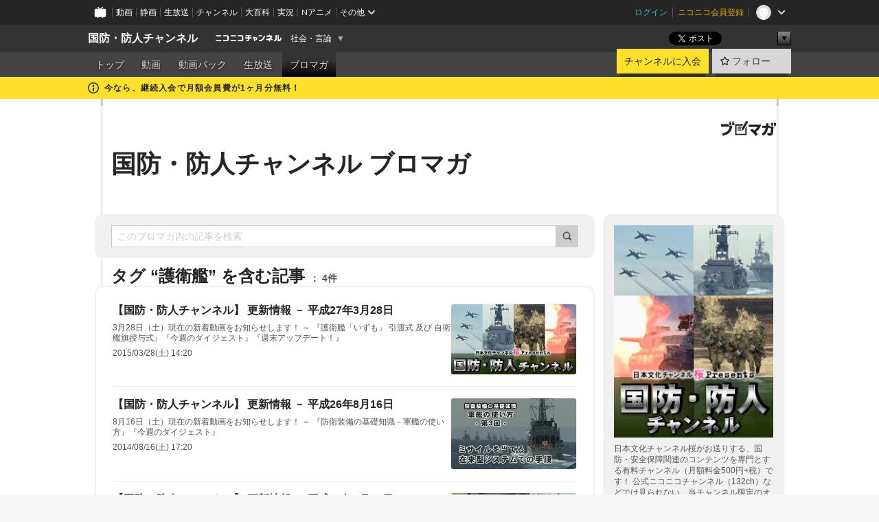

--- FILE ---
content_type: text/html; charset=UTF-8
request_url: https://ch.nicovideo.jp/kokubo-sakimori/blomaga/tag/%E8%AD%B7%E8%A1%9B%E8%89%A6
body_size: 25288
content:
<!DOCTYPE HTML PUBLIC "-//W3C//DTD HTML 4.01 Transitional//EN"
"http://www.w3.org/TR/html4/loose.dtd">







<html class="webkit ">

<head>
<meta http-equiv="Content-Type" content="text/html; charset=utf-8">
<meta http-equiv="Content-Script-Type" content="text/javascript">
<meta http-equiv="Content-Style-Type" content="text/css">
<meta http-equiv="X-UA-Compatible" content="IE=edge, chrome=1">
<meta name="copyright" content="(C) DWANGO Co., Ltd.">

<title>護衛艦の記事 : 国防・防人チャンネル ブロマガ : 国防・防人チャンネル - ニコニコチャンネル
</title>

    

                                            <meta property="og:title" content="護衛艦の記事 : 国防・防人チャンネル ブロマガ : 国防・防人チャンネル - ニコニコチャンネル ">
<meta property="og:site_name" content="国防・防人チャンネル">
<meta property="og:description" content="日本文化チャンネル桜がお送りする、国防・安全保障関連のコンテンツを専門とする有料チャンネル（月額料金500円+税）です！ 公式ニコニコチャンネル（132ch）などでは見られない、当チャン...">
<meta property="og:url" content="https://ch.nicovideo.jp/kokubo-sakimori/blomaga/tag/%E8%AD%B7%E8%A1%9B%E8%89%A6">
<meta property="og:image" content="https://img.cdn.nimg.jp/s/comch/channel-icon/original/ch2564602/4445339.jpg/512x512l_FFFFFFFF?key=79861543ec7c9550869857aa9b8a3dae981c4a1d7ced914880b6e141a72e4c9c">
<meta property="og:type" content="website">
<meta property="fb:app_id" content="1080595878705344">
<meta name="twitter:card" content="summary">


    

<script type="text/javascript">
  try {
    window.NicoGoogleTagManagerDataLayer = [];

    var data = {};

        data.user = (function () {
      var user = {};

                  user.login_status = 'not_login';
            user.member_plan_id = null;

      return user;
      })();

    data.content = (function () {
      var content = {};
      content.community_id = '2564602';
      content.ch_screen_name = 'kokubo-sakimori';
      content.channel_id = 'ch2564602';
      content.ch_monthly_charge = '550';
      return content;
    })();

    window.NicoGoogleTagManagerDataLayer.push(data);
    } catch (e) {}
</script>
<!-- Google Tag Manager For Channel Access Analytics -->


    <script>(function(w,d,s,l,i){w[l]=w[l]||[];w[l].push({'gtm.start':
                new Date().getTime(),event:'gtm.js'});var f=d.getElementsByTagName(s)[0],
            j=d.createElement(s),dl=l!='dataLayer'?'&l='+l:'';j.async=true;j.src=
            'https://www.googletagmanager.com/gtm.js?id='+i+dl;f.parentNode.insertBefore(j,f);
        })(window,document,'script','NicoChannelAccessAnalyticsGtmDataLayer','GTM-K8M6VGZ');</script>


<script>
        window.NicoChannelAccessAnalyticsGtmDataLayer.push({
        'event': 'TriggerAccessAnalytics',
        'PageParameter.ChannelId': 'ch2564602',
        'PageParameter.ContentId': null,
        'PageParameter.ContentBillingType': null,
        'PageParameter.IsChannelLiveMemberFree': null,
        'PageParameter.IsChannelLivePayProgram': null,
        'PageParameter.FrontendId': 32
    });
</script>
<!-- End Google Tag Manager For Channel Access Analytics -->
<!-- Google Tag Manager -->

<script>(function(w,d,s,l,i){w[l]=w[l]||[];w[l].push({'gtm.start':new Date().getTime(),event:'gtm.js'});var f=d.getElementsByTagName(s)[0],j=d.createElement(s),dl=l!='dataLayer'?'&l='+l:'';j.async=true;j.src='https://www.googletagmanager.com/gtm.js?id='+i+dl;f.parentNode.insertBefore(j,f);})(window,document,'script','NicoGoogleTagManagerDataLayer','GTM-KXT7G5G');</script>

<!-- End Google Tag Manager -->

    <meta name="description" content="日本文化チャンネル桜がお送りする、国防・安全保障関連のコンテンツを専門とする有料チャンネル（月額料金500円+税）です！公式ニコニコチャンネル（132ch）などでは見られない、当チャンネル限定のオリジナル番組のほか、自衛隊観閲式や観艦式、火力演習、音楽まつりなどの関連行事、各種イベント、様々な取材映像などを、過去のアーカイブも含めてお送りします。また、海上保安庁や米軍をはじめとする各国軍の貴重な映像につ...">
    
        
                                
            
        
        
        
        
        
                
        
                
        


                                    <link rel="canonical" href="https://ch.nicovideo.jp/kokubo-sakimori/blomaga">


    

                        <link rel="alternate" media="only screen and (max-width: 640px)" href="https://sp.ch.nicovideo.jp/kokubo-sakimori/blomaga/tag/護衛艦" />

    <link rel="shortcut icon" href="https://ch.nicovideo.jp/favicon.ico?111206">

<link rel="stylesheet" href="https://secure-dcdn.cdn.nimg.jp/nicochannel/chfront/css/legacy-less/base.css?1768454887
">








    <link rel="alternate" type="application/rss+xml" title="国防・防人チャンネル ブロマガ" href="https://ch.nicovideo.jp/kokubo-sakimori/blomaga/nico/feed">


    <link rel="stylesheet" href="https://secure-dcdn.cdn.nimg.jp/nicochannel/chfront/css/legacy-less/channel-channel_base.css?1768454887
">

        <style type="text/css"><!--
                section.site_body {background-color:#ffffff;background-image:url(https://secure-dcdn.cdn.nimg.jp/nicochannel/material/design/1951762/bg.jpg);background-position:center top;background-repeat:repeat-y;background-attachment:fixed;color:#333333;}
section.site_body a {color:#6296c1;}
section.site_body a:visited {color:#6179bf;}

div#channel-main  {background-color:#ffffff;background-position:left top;background-repeat:no-repeat;background-attachment:scroll;color:#333333;}
div#channel-main a {color:#6296c1;}
div#channel-main a:visited {color:#6179bf;}

    --></style>




    <link rel="stylesheet" href="https://secure-dcdn.cdn.nimg.jp/nicochannel/chfront/css/legacy-less/channel-channel_blog.css?1768454887
">
    <link rel="stylesheet" href="https://secure-dcdn.cdn.nimg.jp/nicochannel/chfront/css/channel/blog/body_style.css?1768454887
">

<link rel="stylesheet" href="https://secure-dcdn.cdn.nimg.jp/nicochannel/chfront/css/legacy-less/campaign-ticket_sale-ticket_sale.css?1768454887
">



<script>
var is_login   = false;
var is_premium = false;
var is_channel = true;
var user_is_joinable = false;
var nicopo_balance = false;
var page_code  = "blog_list"||null;
var page_id    = "ch_blomaga_tag"||null;
var user       = null,
    ad_age     = null;
var community = {
    "type":"premium"
};
var channeloption = {
    "first_month_free_flag":true};
var show_danimestore_invitation = false</script>


<script src="https://secure-dcdn.cdn.nimg.jp/nicochannel/chfront/js/polyfill/closest.js"></script>

<script src="https://secure-dcdn.cdn.nimg.jp/nicochannel/chfront/js/lib/jquery/jquery-3.6.min.js"></script>
<script src="https://secure-dcdn.cdn.nimg.jp/nicochannel/chfront/js/lib/jquery/jquery-migrate.3.3.2.min.js"></script>

<script>jQuery.noConflict();</script>
<script src="https://secure-dcdn.cdn.nimg.jp/nicochannel/chfront/js/common.js?1768454887
"></script>



<script src="https://secure-dcdn.cdn.nimg.jp/nicochannel/chfront/js/lib/swfobject.js?v1.5.1"></script>


<script src="https://res.ads.nicovideo.jp/assets/js/ads2.js?ref=ch"></script>

<script src="https://secure-dcdn.cdn.nimg.jp/nicochannel/chfront/js/channel/blog/article.js?1768454887
"></script>
            <script src="https://secure-dcdn.cdn.nimg.jp/nicochannel/chfront/js/channel/blog/article_tag.js?1768454887
"></script>
    <script src="https://secure-dcdn.cdn.nimg.jp/nicochannel/chfront/js/lib/jquery/jquery.easing.1.4.1.js"></script>






<script>
    (function (w, k1, k2) {
        w[k1] = w[k1] || {};
        w[k1][k2] = w[k1][k2] || {};
        w[k1][k2]['CurrentChannel'] = {
            ChannelId: 2564602,
        };
    })(window, 'NicochFrontCoreForeignVariableBinding', 'ChFront');
</script>


</head>

<body class="
 ja  channel personal">
<!-- Google Tag Manager (noscript) -->
<noscript><iframe src="https://www.googletagmanager.com/ns.html?id=GTM-KXT7G5G" height="0" width="0" style="display:none;visibility:hidden"></iframe></noscript>
<!-- End Google Tag Manager (noscript) -->



                <div id="CommonHeader" class="c-siteCommonHeaderUnit"></div>

<!---->
<!---->


<script>
    window.onCommonHeaderReady = function(commonHeader) {
        commonHeader.mount('#CommonHeader', {
                        frontendId: 32,
            site: 'channel',
            user: {
                                isLogin: false            },
            customization: {
                nextUrl: '/kokubo-sakimori/blomaga/tag/%E8%AD%B7%E8%A1%9B%E8%89%A6',
                logoutNextUrl: '/kokubo-sakimori/blomaga/tag/%E8%AD%B7%E8%A1%9B%E8%89%A6',
                size: {
                    maxWidth: '1024px',
                    minWidth: '1024px'
                },
                userPanelServiceLinksLabel: 'ニコニコチャンネルメニュー',
                userPanelServiceLinks: [
                    {
                        href : '/my/purchased',
                        label: '購入したもの'
                    },
                    {
                        href : '/my/following',
                        label: '登録したチャンネル'
                    },
                    {
                        href : '/my/mail/subscribing',
                        label: '購読中のブロマガ'
                    },
                    {
                        href : '/start',
                        label: 'チャンネルを開設'
                    },
                    {
                        href : '/portal/anime',
                        label: 'アニメ'
                    },
                    {
                        href : '/portal/blomaga',
                        label: 'ブロマガ'
                    }
                ],
                helpLink: {
                    href: 'https://qa.nicovideo.jp/category/show/429?site_domain=default'
                }
            }
        });
    };
</script>
<script type="text/javascript" src="https://common-header.nimg.jp/3.0.0/pc/CommonHeaderLoader.min.js"></script>
    
        <header class="site">
                            <div id="head_cp">
    <div class="head_inner">

    <nav class="head_breadcrumb" id="head_cp_breadcrumb">
        <h1 class="channel_name"><a href="/kokubo-sakimori">国防・防人チャンネル</a></h1>
        <div class="site_logo"><a href="https://ch.nicovideo.jp/"><img src="https://secure-dcdn.cdn.nimg.jp/nicochannel/chfront/img/base/niconico_channel_small.png" alt="ニコニコチャンネル"></a></div>

                                <div class="channel_category">
                <a href="/portal/media">
                    社会・言論
                </a>
                <menu class="switch_category">
                    <span class="other">▼</span>
                    <ul id="other_categories_list" style="display:none;">
                        <li ><a href="/portal/blomaga">ブロマガ</a>
<li ><a href="/portal/anime">アニメ</a>
<li ><a href="/portal/movie">映画・ドラマ</a>
<li class="selected"><a href="/portal/media">社会・言論</a>
<li ><a href="/portal/tokusatsu">特撮</a>
<li ><a href="/portal/music">音楽</a>
<li ><a href="/portal/entertainment">エンタメ</a>
<li ><a href="/portal/sports">スポーツ</a>
<li ><a href="/portal/showbiz">芸能</a>
<li ><a href="/portal/life">生活</a>
<li ><a href="/portal/politics">政治</a>
<li ><a href="/portal/game">ゲーム</a>
<li ><a href="/portal/variety">バラエティ</a>
<li ><a href="/portal/gravure">グラビア</a>
                    </ul>
                </menu>
            </div>
            <script>Ch.categoryDropdown.init();</script>
            </nav>

        <menu id="head_sns_share" class="sns_share">
        <!--SNS共有-->
        
        
                                        <div class="sns_button twitter">
            <a href="https://x.com/intent/post" class="twitter-share-button" data-count="horizontal" data-url="https://ch.nicovideo.jp/kokubo-sakimori" data-text="国防・防人チャンネル #nicoch" data-count="none" data-lang="ja">Post</a>
        </div>

        <div class="sns_button facebook">
            <iframe src="https://www.facebook.com/plugins/like.php?href=https://ch.nicovideo.jp/kokubo-sakimori&locale=&app_id=227837487254498&amp;send=false&amp;layout=button&amp;width=100&amp;show_faces=false&amp;action=like&amp;colorscheme=light&amp;font&amp;height=21" scrolling="no" frameborder="0" allowTransparency="true"
            style="width:110px; height:21px"></iframe>
                    </div>

        <!--その他のSNS: hatebu gp+-->
        <div class="sns_other">
            <button class="btn_share_toggle"><span class="down">▼</span><span class="up">▲</span></button>
            <div id="head_sns_share_more">
                <ul>
                    <li class="hatebu"><a href="http://b.hatena.ne.jp/entry/s/ch.nicovideo.jp/kokubo-sakimori/blomaga/tag/%E8%AD%B7%E8%A1%9B%E8%89%A6" class="hatena-bookmark-button" data-hatena-bookmark-title="国防・防人チャンネル - ニコニコチャンネル" data-hatena-bookmark-layout="basic"><img src="https://b.st-hatena.com/images/entry-button/button-only.gif" alt="このエントリーをはてなブックマークに追加" width="20" height="20"></a>
                </ul>
            </div>
        </div>
        
        <script>
        jQuery(".btn_share_toggle").on("click",function(){
            var sns_other = jQuery(".sns_other");
            var sns_other_panel = jQuery("#head_sns_share_more");
            var target_height = sns_other_panel.find("ul").outerHeight();
            var expanded_class = "expanded";
            if(sns_other.hasClass(expanded_class)){
                //close it
                sns_other_panel.animate({"height":"0"},150);
                sns_other.removeClass(expanded_class);
            }else{
                //open it
                sns_other_panel.animate({"height":target_height},150);
                sns_other.addClass(expanded_class);
            }
        });
        </script>
        
    </menu>
    
    </div>
    </div>
    <div id="head_cp_menu">
    <div class="head_inner">
                                <nav class="current channel" id="cp_menu">
                <ul>
                                                                                                        <li class="">
                        <a href="/kokubo-sakimori">トップ</a>

                                                                    <li class="">
                            <a href="/kokubo-sakimori/video">動画</a>
                    
                                                                    <li class="">
                            <a href="/kokubo-sakimori/pack">動画パック</a>
                    
                                                                    <li class="">
                            <a href="/kokubo-sakimori/live">生放送</a>
                    
                                                                                                                        <li class="selected">
                            <a href="/kokubo-sakimori/blomaga">ブロマガ</a>
                    
                                                    </ul>
            </nav>
                    
        <div class="user_control">
                        <div id="member_continuation_react_pc_root"></div>
            <script src="https://dcdn.cdn.nimg.jp/nicochannel/nicochfrontcore/main/Component/ChFront/Endpoint/Channel/ContinuationRank/ContinuationRankEntryPoint.js?1768454887
"></script>
            
            <div class="join_leave">
                    
    
    <div class="cell">

                                <a class="join need_login"
               href="/ch2564602/join?a=a"
               data-selector="sendGA360Event"
               data-ga-event-tag="nicoch_click_header-join-button"
            >
                                                    チャンネルに入会
                            </a>
            </div>
                                    <div class="cell">
            <a href="https://account.nicovideo.jp/login?next_url=%2Fkokubo-sakimori%2Fblomaga%2Ftag%2F%25E8%25AD%25B7%25E8%25A1%259B%25E8%2589%25A6&site=channel&time=1768741079&hash_key=2141fb37"
               class="btn_follow bookmark"
               onmouseover="jQuery('#please_login').show(); return false;"
               onmouseout="jQuery('#please_login').hide(); return false;"
               data-selector="sendGA360Event"
               data-ga-event-tag="nicoch_click_header-follow-button"
            >
            <span class="labels">
                <span class="off">フォロー</span>
            </span>
            </a>
        </div>
    
            </div>
        </div>
    </div>
    </div>    
    
    
    

                                            <div class="c-headerMsgBar" data-name="firstMonthFree">
                    <div class="headerMsgContentsArea">
                        <a class="headerMsgContent" href="/kokubo-sakimori/join">
                            <span class="headerMsgIcon"><svg xmlns="http://www.w3.org/2000/svg" viewBox="0 0 23 23"><path d="M11.5 0C17.851 0 23 5.149 23 11.5S17.851 23 11.5 23 0 17.851 0 11.5 5.149 0 11.5 0zm0 2a9.5 9.5 0 100 19 9.5 9.5 0 000-19zm.5 9a1 1 0 011 1v5a1 1 0 01-1 1h-1a1 1 0 01-1-1v-5a1 1 0 011-1h1zm-.5-5.5a2 2 0 110 4 2 2 0 010-4z"/></svg></span>
                            <span class="headerMsgText">今なら、継続入会で月額会員費が1ヶ月分無料！</span>
                        </a>
                    </div>
                </div>
                                    
    
        
        
    <script>

    //共有ボタンに展開イベントを割り振り
    var panel	= jQuery("#shareMenuBar"),
            trigger = jQuery("#shareMenuTrigger");
    jQuery("#shareMenuTrigger").on('click', function(event){
        if(panel.is(':visible')){
            toggleShareMenu(false);
        }else{
            toggleShareMenu(true);
        }
        return false;
    });

    //ヘッダーの初月無料プランリンクclick後に、入会プラン周りを目立たせる
    jQuery("a#first_month_free_flag").on('click', function(){
        var joinMenu = jQuery("#cp_joinmenu");
        var animateDuration = 500;
        var isScroll = Ch.smoothScroll("#cp_joinmenu", {"duration": animateDuration});
        joinMenu
            .wrapInner('<div class="cp_joinmenu_cnt"></div>')
            .append('<span class="bg_cp_joinmenu"></span>')
            .css({"position":"relative"});
        var cnt = joinMenu.find(".cp_joinmenu_cnt");
        var bg = joinMenu.find(".bg_cp_joinmenu");
        cnt.css({"position":"relative", "z-index":"1"});
        bg.css({
            "position":"absolute",
            "top":0,
            "left":0,
            "z-index":0,
            "width": joinMenu.innerWidth(),
            "height": joinMenu.innerHeight(),
            "background": "#fff",
            "opacity":"0"
        });
        setTimeout(function(){
            bg.animate({"opacity":"1"},100).animate({"opacity":"0"},1000,function(){this.remove()})
        }, animateDuration);
        if(isScroll) {return false;}
    });

    </script>
    





            </header>

                <section class="site_body">
            <article class="content white" data-page-id="ch_blomaga_tag">
                <div class="p-channelBlogArticleList">
    <div class="p-channelBlogArticleList__header">
        <div class="c-blogSignature">
    <a href="/portal/blomaga">
        <svg xmlns="http://www.w3.org/2000/svg" viewBox="0 0 80 22">
    <path d="M58.138 5.428c-.385 2.154-1.397 6.484-7.408 10.689 1.801 1.74 2.449 2.527 3.016 3.21L50.569 22v-.002c-2.166-3.066-5.79-6.317-8.238-8.12l2.773-2.443c.628.434 1.477.994 3.056 2.341 3.138-1.926 4.25-3.992 4.777-4.924H40.166V5.428h17.972ZM11.071 6.724h5.303c-.41 5.656-2.443 12.8-13.5 14.978l-1.599-3.368c9.067-1.653 10.383-6.02 11.05-9.92H0v-3.55h11.071v1.86ZM69.24 3.562c-.061.999-.103 2-.203 3.387h2.848v1.89l.856-.029c.516-.018 1.374-.047 2.133-.365v.002c.58-.242 1.011-.621 1.286-1.103v2.893c0 2.203-.163 6.918-.85 8.836-.831 2.306-2.834 2.408-3.806 2.408-.404 0-1.516-.021-3.824-.306l-.223-3.593c.77.142 1.883.347 3.056.347 1.255 0 1.538-.245 1.74-1.265.122-.611.365-4.795.365-5.367v-.98h-3.966c-1.215 7.43-5.91 10.408-7.266 11.286l-2.449-2.756c3.441-1.917 5.284-4.306 6.154-8.53h-5.182V6.95h5.546c.1-1.632.1-2.632.1-3.428l3.684.04ZM31.168 7.048h-8.67v11.691h12.699v-7.748l1.932-3.262v12.959H20.566V5.098h11.756l-1.154 1.949Z"/>
    <path d="M28.683 15.116H23.96v-1.392h4.724v1.392ZM37.656.199l1.107.667.661.818-6.296 10.628h-.002c.005-.001-1.804 1.43-1.804 1.43l-.895.708s-.362.302-.565.18c-.203-.123-.113-.59-.113-.59l.578-3.405L36.628 0l1.028.199ZM28.896 12.472h-4.937V11.08h5.173l-.236 1.392ZM29.52 9.827h-5.561V8.436h6.386l-.825 1.391ZM75.676 5.968c0 1.91-2.007 1.975-2.964 2.008v-1.42c.972-.016 1.295-.179 1.295-.766h-1.295V2.786h2.964v3.182ZM80 5.968c0 1.91-2.007 1.975-2.962 2.008v-1.42c.972-.016 1.296-.179 1.296-.766h-1.296V2.786H80v3.182ZM19.187 2.117c-.972.017-1.295.18-1.295.767h1.295v3.003h-2.963V2.704c0-1.91 2.008-1.975 2.963-2.008v1.42ZM14.863 2.117c-.972.017-1.295.18-1.295.767h1.295v3.003h-2.964V2.704C11.9.794 13.908.73 14.863.696v1.42Z"/>
</svg>
    </a>
</div>
        <h1 class="blogTitle">
            <a href="/kokubo-sakimori/blomaga">
                国防・防人チャンネル ブロマガ
            </a>
        </h1>
    </div>

    <div class="p-channelBlogArticleList__mainColumn">
                                <div class="c-blogArticleListSortMenu">
    <form class="searchBox" action="/kokubo-sakimori/blomaga" method="get">
        <label>
            <input class="c-formInputTypeText"
                   id="keyword"
                   name="keyword"
                   type="text"
                   autocomplete="off"
                   maxlength="255"
                   value=""
                   placeholder="このブロマガ内の記事を検索"
            >
            <button type="submit" class="c-formButtonWithIconOnly">
                <svg xmlns="http://www.w3.org/2000/svg" viewBox="0 0 24 24">
    <path d="m20.73 18.26-3.308-3.31a8.199 8.199 0 0 0 1.32-4.46c0-4.55-3.699-8.25-8.246-8.25-4.548 0-8.246 3.7-8.246 8.25s3.698 8.25 8.246 8.25c1.639 0 3.168-.49 4.457-1.32l3.309 3.31c.34.34.79.51 1.239.51.45 0 .9-.17 1.24-.51.679-.68.679-1.79 0-2.47h-.01Zm-10.234-2.01a5.756 5.756 0 0 1-5.747-5.75c0-3.17 2.578-5.75 5.747-5.75a5.756 5.756 0 0 1 5.747 5.75c0 1.17-.35 2.27-.96 3.18-.43.64-.97 1.19-1.609 1.61-.91.61-1.999.96-3.178.96Z"/>
</svg>
            </button>
        </label>
            </form>

    </div>

            
                            <div class="c-blogArticleListHeader">
    <h2>
                    <span>
                                    タグ&nbsp;“護衛艦”&nbsp;を含む記事
                            </span>
                <small>
            4件
        </small>
    </h2>
    </div>
                <div class="articleContainer">
                                            <div class="c-blogArticleListItem">
    <a href="/kokubo-sakimori/blomaga/ar759647">
        <div class="articleSummary">
            <h2>【国防・防人チャンネル】 更新情報 － 平成27年3月28日</h2>
            <p>3月28日（土）現在の新着動画をお知らせします！ ～ 『護衛艦「いずも」 引渡式 及び 自衛艦旗授与式』『今週のダイジェスト』『週末アップデート！』</p>
            <div class="c-blogArticleListMetadata">
    <span class="publishDate">2015/03/28(土) 14:20</span>

                                
            
    </div>
        </div>

                    <div class="articleThumbnail">
                <img src="https://secure-dcdn.cdn.nimg.jp/blomaga/material/channel/article_thumbnail/ch2564602/759647" alt="【国防・防人チャンネル】 更新情報 － 平成27年3月28日">
            </div>
            </a>
</div>
                                            <div class="c-blogArticleListItem">
    <a href="/kokubo-sakimori/blomaga/ar601474">
        <div class="articleSummary">
            <h2>【国防・防人チャンネル】 更新情報 － 平成26年8月16日</h2>
            <p>8月16日（土）現在の新着動画をお知らせします！ ～ 『防衛装備の基礎知識－軍艦の使い方』『今週のダイジェスト』</p>
            <div class="c-blogArticleListMetadata">
    <span class="publishDate">2014/08/16(土) 17:20</span>

                                
            
    </div>
        </div>

                    <div class="articleThumbnail">
                <img src="https://secure-dcdn.cdn.nimg.jp/blomaga/material/channel/article_thumbnail/ch2564602/601474" alt="【国防・防人チャンネル】 更新情報 － 平成26年8月16日">
            </div>
            </a>
</div>
                                            <div class="c-blogArticleListItem">
    <a href="/kokubo-sakimori/blomaga/ar527937">
        <div class="articleSummary">
            <h2>【国防・防人チャンネル】 更新情報 － 平成26年5月10日</h2>
            <p>5月10日（土）現在の新着動画をお知らせします！ ～ 『色希の護衛艦カレーグランプリレポート（完全版）』『今週のダイジェスト』</p>
            <div class="c-blogArticleListMetadata">
    <span class="publishDate">2014/05/10(土) 19:50</span>

                                
            
    </div>
        </div>

                    <div class="articleThumbnail">
                <img src="https://secure-dcdn.cdn.nimg.jp/blomaga/material/channel/article_thumbnail/ch2564602/527937" alt="【国防・防人チャンネル】 更新情報 － 平成26年5月10日">
            </div>
            </a>
</div>
                                            <div class="c-blogArticleListItem">
    <a href="/kokubo-sakimori/blomaga/ar247460">
        <div class="articleSummary">
            <h2>【国防・防人チャンネル】 更新情報 － 平成25年6月1日</h2>
            <p>6月1日（土）の新着動画をお知らせします！ ～ 『護衛艦「しらゆき」体験航海』『今週のダイジェスト』</p>
            <div class="c-blogArticleListMetadata">
    <span class="publishDate">2013/06/01(土) 19:00</span>

                                
            
    </div>
        </div>

                    <div class="articleThumbnail">
                <img src="https://secure-dcdn.cdn.nimg.jp/blomaga/material/channel/article_thumbnail/ch2564602/247460" alt="【国防・防人チャンネル】 更新情報 － 平成25年6月1日">
            </div>
            </a>
</div>
                                    </div>
            
                                    
<div class="c-blogArticleListPager">
    <a class="prevButton"
       href="/kokubo-sakimori/blomaga/tag/護衛艦?page=1"
       aria-disabled="true"
    >
        <svg xmlns="http://www.w3.org/2000/svg" viewBox="0 0 24 24">
    <path d="M10 18.25c-.32 0-.64-.12-.88-.37a1.25 1.25 0 0 1 0-1.77l4.12-4.12-4.12-4.12a1.25 1.25 0 0 1 0-1.77 1.25 1.25 0 0 1 1.77 0l5 5c.49.49.49 1.28 0 1.77l-5 5c-.24.24-.56.37-.88.37l-.01.01Z"/>
</svg>
        <span>前へ</span>
    </a>
    <strong class="pageCount">
        1/1
    </strong>
    <a class="nextButton"
       href="/kokubo-sakimori/blomaga/tag/護衛艦?page=1"
       aria-disabled="true"
    >
        <span>次へ</span>
        <svg xmlns="http://www.w3.org/2000/svg" viewBox="0 0 24 24">
    <path d="M10 18.25c-.32 0-.64-.12-.88-.37a1.25 1.25 0 0 1 0-1.77l4.12-4.12-4.12-4.12a1.25 1.25 0 0 1 0-1.77 1.25 1.25 0 0 1 1.77 0l5 5c.49.49.49 1.28 0 1.77l-5 5c-.24.24-.56.37-.88.37l-.01.01Z"/>
</svg>
    </a>
</div>
                        </div>

    <div class="p-channelBlogArticleList__sideColumn">
        <div class="c-blogProfile">
            <img src="https://secure-dcdn.cdn.nimg.jp/blomaga/material/channel/blog_thumbnail/ch2564602.jpg?1443780702" alt="国防・防人チャンネル ブロマガ">
                <p>日本文化チャンネル桜がお送りする、国防・安全保障関連のコンテンツを専門とする有料チャンネル（月額料金500円+税）です！ 
公式ニコニコチャンネル（132ch）などでは見られない、当チャンネル限定のオリジナル番組のほか、自衛隊観閲式や観艦式、火力演習、音楽まつりなどの関連行事、各種イベント、様々な取材映像などを、過去のアーカイブも含めてお送りします。 また、海上保安庁や米軍をはじめとする各国軍の貴重な映像についてもご紹介していきます。
「国防・防人チャンネル」ブロマガでは、オリジナル番組などの新着動画のご案内や生放送のお知らせなどを、無料でお届けします！</p>
        <div>
                    <a class="buttonFollowChannel" href="https://account.nicovideo.jp/login?next_url=%2Fkokubo-sakimori%2Fblomaga%2Ftag%2F%25E8%25AD%25B7%25E8%25A1%259B%25E8%2589%25A6&site=channel&time=1768741079&hash_key=2141fb37">
                <span class="followIcon"><svg xmlns="http://www.w3.org/2000/svg" viewBox="0 0 24 24">
    <path d="M21.9384 9.62793C21.7949 9.1875 21.4209 8.87012 20.9638 8.79883L15.5664 7.95508L13.1093 2.70508C12.9082 2.27734 12.4736 2 12 2C11.5263 2 11.0918 2.27734 10.8906 2.70605L8.43355 7.95508L3.03609 8.79883C2.57906 8.87012 2.20504 9.1875 2.06148 9.62793C1.91695 10.0684 2.02925 10.5459 2.3564 10.875L6.2314 14.7695L4.84566 20.4844C4.73238 20.9502 4.90328 21.4434 5.28121 21.7393C5.50093 21.9111 5.76851 21.999 6.03707 21.999C6.23043 21.999 6.42476 21.9531 6.6025 21.8604L12 19.0498L17.3964 21.8594C17.8212 22.083 18.3418 22.0352 18.7187 21.7393C19.0966 21.4434 19.2675 20.9502 19.1543 20.4854L17.7685 14.7695L21.6445 10.874C21.9707 10.5459 22.083 10.0684 21.9384 9.62793Z"/>
</svg>
</span>
                <strong>フォロー</strong>
            </a>
                <a class="buttonRssFeed" href="/kokubo-sakimori/blomaga/nico/feed" target="_blank">
            <svg xmlns="http://www.w3.org/2000/svg" viewBox="0 0 24 24">
    <path d="M5.111 4v2.127c7.036 0 12.762 5.724 12.762 12.763H20C20 10.679 13.322 4 5.111 4Z"/>
    <path d="M5.111 8.254v2.128c4.692 0 8.508 3.815 8.508 8.508h2.127c0-5.865-4.77-10.636-10.635-10.636Z"/>
    <path d="M5.111 12.508v2.128a4.258 4.258 0 0 1 4.254 4.254h2.127a6.387 6.387 0 0 0-6.38-6.382ZM5.537 16.927a1.536 1.536 0 1 0 0 3.073 1.536 1.536 0 0 0 0-3.073Z"/>
</svg>
            <strong>フィード</strong>
        </a>
    </div>
</div>
        <div class="c-blogAuthorProfile">
            <img src="https://secure-dcdn.cdn.nimg.jp/blomaga/material/channel/blog_author/ch2564602.jpg?1443780702" alt="著者イメージ">
        <h4>日本文化チャンネル桜</h4>
    <p>日本の伝統文化の復興と保持を目指し日本人本来の「心」を取り戻すべく設立された日本最初の歴史文化衛星放送局で、スポンサーの­意向に左右されない独立不羈の日本唯一の「草莽チャンネル」です。既存のメディアがタブーとする真実を国民の皆様にお伝えしてい­きます。</p>
            <a href="http://www.ch-sakura.jp/" target="_blank">http://www.ch-sakura.jp/</a>
    </div>

                    <div class="c-blogSubscribeInfo">
    <div class="c-blogDistributionRequirements">
    <strong>メール配信：あり</strong><strong>更新頻度：不定期</strong><span>※メール配信はチャンネルの月額会員限定です</span>
</div>

            <div class="buttonContainer">
            <a class="buttonJoinAndPurchase" href="/ch2564602/join?a=a">
                                    <span>チャンネルに入会して</span>
                                <strong>このブロマガを購読</strong>
            </a>
        </div>
    </div>

                            <hr class="c-divider" data-style="double">
                <div class="c-blogSideColumnArticleList">
    <h4>月別アーカイブ</h4>
    <ul>
                    <li>
                <a href="/kokubo-sakimori/blomaga/201902">
                    <span>2019年02月のブロマガ記事（2）</span>
                </a>
            </li>
                    <li>
                <a href="/kokubo-sakimori/blomaga/201901">
                    <span>2019年01月のブロマガ記事（2）</span>
                </a>
            </li>
                    <li>
                <a href="/kokubo-sakimori/blomaga/201809">
                    <span>2018年09月のブロマガ記事（1）</span>
                </a>
            </li>
                    <li>
                <a href="/kokubo-sakimori/blomaga/201808">
                    <span>2018年08月のブロマガ記事（2）</span>
                </a>
            </li>
                    <li>
                <a href="/kokubo-sakimori/blomaga/201806">
                    <span>2018年06月のブロマガ記事（3）</span>
                </a>
            </li>
                    <li>
                <a href="/kokubo-sakimori/blomaga/201805">
                    <span>2018年05月のブロマガ記事（4）</span>
                </a>
            </li>
                    <li>
                <a href="/kokubo-sakimori/blomaga/201804">
                    <span>2018年04月のブロマガ記事（2）</span>
                </a>
            </li>
                    <li>
                <a href="/kokubo-sakimori/blomaga/201803">
                    <span>2018年03月のブロマガ記事（1）</span>
                </a>
            </li>
                    <li>
                <a href="/kokubo-sakimori/blomaga/201802">
                    <span>2018年02月のブロマガ記事（2）</span>
                </a>
            </li>
                    <li>
                <a href="/kokubo-sakimori/blomaga/201801">
                    <span>2018年01月のブロマガ記事（1）</span>
                </a>
            </li>
                    <li>
                <a href="/kokubo-sakimori/blomaga/201712">
                    <span>2017年12月のブロマガ記事（5）</span>
                </a>
            </li>
                    <li>
                <a href="/kokubo-sakimori/blomaga/201711">
                    <span>2017年11月のブロマガ記事（4）</span>
                </a>
            </li>
                    <li>
                <a href="/kokubo-sakimori/blomaga/201710">
                    <span>2017年10月のブロマガ記事（4）</span>
                </a>
            </li>
                    <li>
                <a href="/kokubo-sakimori/blomaga/201709">
                    <span>2017年09月のブロマガ記事（5）</span>
                </a>
            </li>
                    <li>
                <a href="/kokubo-sakimori/blomaga/201708">
                    <span>2017年08月のブロマガ記事（4）</span>
                </a>
            </li>
                    <li>
                <a href="/kokubo-sakimori/blomaga/201707">
                    <span>2017年07月のブロマガ記事（5）</span>
                </a>
            </li>
                    <li>
                <a href="/kokubo-sakimori/blomaga/201706">
                    <span>2017年06月のブロマガ記事（4）</span>
                </a>
            </li>
                    <li>
                <a href="/kokubo-sakimori/blomaga/201705">
                    <span>2017年05月のブロマガ記事（5）</span>
                </a>
            </li>
                    <li>
                <a href="/kokubo-sakimori/blomaga/201704">
                    <span>2017年04月のブロマガ記事（5）</span>
                </a>
            </li>
                    <li>
                <a href="/kokubo-sakimori/blomaga/201703">
                    <span>2017年03月のブロマガ記事（4）</span>
                </a>
            </li>
                    <li>
                <a href="/kokubo-sakimori/blomaga/201702">
                    <span>2017年02月のブロマガ記事（5）</span>
                </a>
            </li>
                    <li>
                <a href="/kokubo-sakimori/blomaga/201701">
                    <span>2017年01月のブロマガ記事（4）</span>
                </a>
            </li>
                    <li>
                <a href="/kokubo-sakimori/blomaga/201612">
                    <span>2016年12月のブロマガ記事（5）</span>
                </a>
            </li>
                    <li>
                <a href="/kokubo-sakimori/blomaga/201611">
                    <span>2016年11月のブロマガ記事（4）</span>
                </a>
            </li>
                    <li>
                <a href="/kokubo-sakimori/blomaga/201610">
                    <span>2016年10月のブロマガ記事（5）</span>
                </a>
            </li>
                    <li>
                <a href="/kokubo-sakimori/blomaga/201609">
                    <span>2016年09月のブロマガ記事（4）</span>
                </a>
            </li>
                    <li>
                <a href="/kokubo-sakimori/blomaga/201608">
                    <span>2016年08月のブロマガ記事（5）</span>
                </a>
            </li>
                    <li>
                <a href="/kokubo-sakimori/blomaga/201607">
                    <span>2016年07月のブロマガ記事（4）</span>
                </a>
            </li>
                    <li>
                <a href="/kokubo-sakimori/blomaga/201606">
                    <span>2016年06月のブロマガ記事（4）</span>
                </a>
            </li>
                    <li>
                <a href="/kokubo-sakimori/blomaga/201605">
                    <span>2016年05月のブロマガ記事（5）</span>
                </a>
            </li>
                    <li>
                <a href="/kokubo-sakimori/blomaga/201604">
                    <span>2016年04月のブロマガ記事（4）</span>
                </a>
            </li>
                    <li>
                <a href="/kokubo-sakimori/blomaga/201603">
                    <span>2016年03月のブロマガ記事（4）</span>
                </a>
            </li>
                    <li>
                <a href="/kokubo-sakimori/blomaga/201602">
                    <span>2016年02月のブロマガ記事（5）</span>
                </a>
            </li>
                    <li>
                <a href="/kokubo-sakimori/blomaga/201601">
                    <span>2016年01月のブロマガ記事（4）</span>
                </a>
            </li>
                    <li>
                <a href="/kokubo-sakimori/blomaga/201512">
                    <span>2015年12月のブロマガ記事（5）</span>
                </a>
            </li>
                    <li>
                <a href="/kokubo-sakimori/blomaga/201511">
                    <span>2015年11月のブロマガ記事（4）</span>
                </a>
            </li>
                    <li>
                <a href="/kokubo-sakimori/blomaga/201510">
                    <span>2015年10月のブロマガ記事（6）</span>
                </a>
            </li>
                    <li>
                <a href="/kokubo-sakimori/blomaga/201509">
                    <span>2015年09月のブロマガ記事（3）</span>
                </a>
            </li>
                    <li>
                <a href="/kokubo-sakimori/blomaga/201508">
                    <span>2015年08月のブロマガ記事（5）</span>
                </a>
            </li>
                    <li>
                <a href="/kokubo-sakimori/blomaga/201507">
                    <span>2015年07月のブロマガ記事（7）</span>
                </a>
            </li>
                    <li>
                <a href="/kokubo-sakimori/blomaga/201506">
                    <span>2015年06月のブロマガ記事（8）</span>
                </a>
            </li>
                    <li>
                <a href="/kokubo-sakimori/blomaga/201505">
                    <span>2015年05月のブロマガ記事（7）</span>
                </a>
            </li>
                    <li>
                <a href="/kokubo-sakimori/blomaga/201504">
                    <span>2015年04月のブロマガ記事（7）</span>
                </a>
            </li>
                    <li>
                <a href="/kokubo-sakimori/blomaga/201503">
                    <span>2015年03月のブロマガ記事（7）</span>
                </a>
            </li>
                    <li>
                <a href="/kokubo-sakimori/blomaga/201502">
                    <span>2015年02月のブロマガ記事（7）</span>
                </a>
            </li>
                    <li>
                <a href="/kokubo-sakimori/blomaga/201501">
                    <span>2015年01月のブロマガ記事（7）</span>
                </a>
            </li>
                    <li>
                <a href="/kokubo-sakimori/blomaga/201412">
                    <span>2014年12月のブロマガ記事（5）</span>
                </a>
            </li>
                    <li>
                <a href="/kokubo-sakimori/blomaga/201411">
                    <span>2014年11月のブロマガ記事（11）</span>
                </a>
            </li>
                    <li>
                <a href="/kokubo-sakimori/blomaga/201410">
                    <span>2014年10月のブロマガ記事（14）</span>
                </a>
            </li>
                    <li>
                <a href="/kokubo-sakimori/blomaga/201409">
                    <span>2014年09月のブロマガ記事（16）</span>
                </a>
            </li>
                    <li>
                <a href="/kokubo-sakimori/blomaga/201408">
                    <span>2014年08月のブロマガ記事（20）</span>
                </a>
            </li>
                    <li>
                <a href="/kokubo-sakimori/blomaga/201407">
                    <span>2014年07月のブロマガ記事（20）</span>
                </a>
            </li>
                    <li>
                <a href="/kokubo-sakimori/blomaga/201406">
                    <span>2014年06月のブロマガ記事（19）</span>
                </a>
            </li>
                    <li>
                <a href="/kokubo-sakimori/blomaga/201405">
                    <span>2014年05月のブロマガ記事（24）</span>
                </a>
            </li>
                    <li>
                <a href="/kokubo-sakimori/blomaga/201404">
                    <span>2014年04月のブロマガ記事（24）</span>
                </a>
            </li>
                    <li>
                <a href="/kokubo-sakimori/blomaga/201403">
                    <span>2014年03月のブロマガ記事（25）</span>
                </a>
            </li>
                    <li>
                <a href="/kokubo-sakimori/blomaga/201402">
                    <span>2014年02月のブロマガ記事（21）</span>
                </a>
            </li>
                    <li>
                <a href="/kokubo-sakimori/blomaga/201401">
                    <span>2014年01月のブロマガ記事（22）</span>
                </a>
            </li>
                    <li>
                <a href="/kokubo-sakimori/blomaga/201312">
                    <span>2013年12月のブロマガ記事（19）</span>
                </a>
            </li>
                    <li>
                <a href="/kokubo-sakimori/blomaga/201311">
                    <span>2013年11月のブロマガ記事（19）</span>
                </a>
            </li>
                    <li>
                <a href="/kokubo-sakimori/blomaga/201310">
                    <span>2013年10月のブロマガ記事（21）</span>
                </a>
            </li>
                    <li>
                <a href="/kokubo-sakimori/blomaga/201309">
                    <span>2013年09月のブロマガ記事（25）</span>
                </a>
            </li>
                    <li>
                <a href="/kokubo-sakimori/blomaga/201308">
                    <span>2013年08月のブロマガ記事（24）</span>
                </a>
            </li>
                    <li>
                <a href="/kokubo-sakimori/blomaga/201307">
                    <span>2013年07月のブロマガ記事（27）</span>
                </a>
            </li>
                    <li>
                <a href="/kokubo-sakimori/blomaga/201306">
                    <span>2013年06月のブロマガ記事（25）</span>
                </a>
            </li>
                    <li>
                <a href="/kokubo-sakimori/blomaga/201305">
                    <span>2013年05月のブロマガ記事（28）</span>
                </a>
            </li>
                    <li>
                <a href="/kokubo-sakimori/blomaga/201304">
                    <span>2013年04月のブロマガ記事（26）</span>
                </a>
            </li>
                    <li>
                <a href="/kokubo-sakimori/blomaga/201303">
                    <span>2013年03月のブロマガ記事（8）</span>
                </a>
            </li>
            </ul>
            <label>
            <input type="checkbox">
            <svg xmlns="http://www.w3.org/2000/svg" viewBox="0 0 24 24">
    <path d="M10 18.25c-.32 0-.64-.12-.88-.37a1.25 1.25 0 0 1 0-1.77l4.12-4.12-4.12-4.12a1.25 1.25 0 0 1 0-1.77 1.25 1.25 0 0 1 1.77 0l5 5c.49.49.49 1.28 0 1.77l-5 5c-.24.24-.56.37-.88.37l-.01.01Z"/>
</svg>
            <span class="expand">すべて表示する</span>
            <span class="retract">折りたたむ</span>
        </label>
    </div>
            
                            <hr class="c-divider" data-style="double">
                <div class="c-blogSideColumnArticleList">
    <h4>タグ</h4>
    <ul>
                    <li>
                <a href="/kokubo-sakimori/blomaga/tag/チャンネル桜">
                    <span>チャンネル桜（504）</span>
                </a>
            </li>
                    <li>
                <a href="/kokubo-sakimori/blomaga/tag/政治">
                    <span>政治（432）</span>
                </a>
            </li>
                    <li>
                <a href="/kokubo-sakimori/blomaga/tag/自衛隊">
                    <span>自衛隊（342）</span>
                </a>
            </li>
                    <li>
                <a href="/kokubo-sakimori/blomaga/tag/井上和彦">
                    <span>井上和彦（218）</span>
                </a>
            </li>
                    <li>
                <a href="/kokubo-sakimori/blomaga/tag/濱口和久">
                    <span>濱口和久（218）</span>
                </a>
            </li>
                    <li>
                <a href="/kokubo-sakimori/blomaga/tag/鍛冶俊樹">
                    <span>鍛冶俊樹（184）</span>
                </a>
            </li>
                    <li>
                <a href="/kokubo-sakimori/blomaga/tag/防人の道">
                    <span>防人の道（181）</span>
                </a>
            </li>
                    <li>
                <a href="/kokubo-sakimori/blomaga/tag/葛城奈海">
                    <span>葛城奈海（130）</span>
                </a>
            </li>
                    <li>
                <a href="/kokubo-sakimori/blomaga/tag/田母神俊雄">
                    <span>田母神俊雄（83）</span>
                </a>
            </li>
                    <li>
                <a href="/kokubo-sakimori/blomaga/tag/伊藤祐靖">
                    <span>伊藤祐靖（83）</span>
                </a>
            </li>
                    <li>
                <a href="/kokubo-sakimori/blomaga/tag/saya">
                    <span>saya（56）</span>
                </a>
            </li>
                    <li>
                <a href="/kokubo-sakimori/blomaga/tag/防人の道・今日の自衛隊">
                    <span>防人の道・今日の自衛隊（55）</span>
                </a>
            </li>
                    <li>
                <a href="/kokubo-sakimori/blomaga/tag/戦闘機">
                    <span>戦闘機（54）</span>
                </a>
            </li>
                    <li>
                <a href="/kokubo-sakimori/blomaga/tag/田母神塾">
                    <span>田母神塾（51）</span>
                </a>
            </li>
                    <li>
                <a href="/kokubo-sakimori/blomaga/tag/陸上自衛隊">
                    <span>陸上自衛隊（46）</span>
                </a>
            </li>
                    <li>
                <a href="/kokubo-sakimori/blomaga/tag/第二次世界大戦">
                    <span>第二次世界大戦（43）</span>
                </a>
            </li>
                    <li>
                <a href="/kokubo-sakimori/blomaga/tag/本村久郎">
                    <span>本村久郎（39）</span>
                </a>
            </li>
                    <li>
                <a href="/kokubo-sakimori/blomaga/tag/戦闘者の本音">
                    <span>戦闘者の本音（38）</span>
                </a>
            </li>
                    <li>
                <a href="/kokubo-sakimori/blomaga/tag/戦争">
                    <span>戦争（37）</span>
                </a>
            </li>
                    <li>
                <a href="/kokubo-sakimori/blomaga/tag/色希">
                    <span>色希（36）</span>
                </a>
            </li>
                    <li>
                <a href="/kokubo-sakimori/blomaga/tag/潜水艦">
                    <span>潜水艦（33）</span>
                </a>
            </li>
                    <li>
                <a href="/kokubo-sakimori/blomaga/tag/勝目純也">
                    <span>勝目純也（33）</span>
                </a>
            </li>
                    <li>
                <a href="/kokubo-sakimori/blomaga/tag/海上自衛隊">
                    <span>海上自衛隊（31）</span>
                </a>
            </li>
                    <li>
                <a href="/kokubo-sakimori/blomaga/tag/佐藤守">
                    <span>佐藤守（30）</span>
                </a>
            </li>
                    <li>
                <a href="/kokubo-sakimori/blomaga/tag/軍事">
                    <span>軍事（29）</span>
                </a>
            </li>
                    <li>
                <a href="/kokubo-sakimori/blomaga/tag/軍艦">
                    <span>軍艦（28）</span>
                </a>
            </li>
                    <li>
                <a href="/kokubo-sakimori/blomaga/tag/歴史">
                    <span>歴史（28）</span>
                </a>
            </li>
                    <li>
                <a href="/kokubo-sakimori/blomaga/tag/林眞佑子">
                    <span>林眞佑子（27）</span>
                </a>
            </li>
                    <li>
                <a href="/kokubo-sakimori/blomaga/tag/家村和幸">
                    <span>家村和幸（26）</span>
                </a>
            </li>
                    <li>
                <a href="/kokubo-sakimori/blomaga/tag/場外乱闘！">
                    <span>場外乱闘！（24）</span>
                </a>
            </li>
                    <li>
                <a href="/kokubo-sakimori/blomaga/tag/戦車">
                    <span>戦車（24）</span>
                </a>
            </li>
                    <li>
                <a href="/kokubo-sakimori/blomaga/tag/地政学">
                    <span>地政学（22）</span>
                </a>
            </li>
                    <li>
                <a href="/kokubo-sakimori/blomaga/tag/高沢一基">
                    <span>高沢一基（21）</span>
                </a>
            </li>
                    <li>
                <a href="/kokubo-sakimori/blomaga/tag/倉山満">
                    <span>倉山満（19）</span>
                </a>
            </li>
                    <li>
                <a href="/kokubo-sakimori/blomaga/tag/防衛装備">
                    <span>防衛装備（19）</span>
                </a>
            </li>
                    <li>
                <a href="/kokubo-sakimori/blomaga/tag/ミサイル白書">
                    <span>ミサイル白書（18）</span>
                </a>
            </li>
                    <li>
                <a href="/kokubo-sakimori/blomaga/tag/豊島典雄">
                    <span>豊島典雄（16）</span>
                </a>
            </li>
                    <li>
                <a href="/kokubo-sakimori/blomaga/tag/満洲事変">
                    <span>満洲事変（16）</span>
                </a>
            </li>
                    <li>
                <a href="/kokubo-sakimori/blomaga/tag/航空自衛隊">
                    <span>航空自衛隊（15）</span>
                </a>
            </li>
                    <li>
                <a href="/kokubo-sakimori/blomaga/tag/特別警備隊">
                    <span>特別警備隊（14）</span>
                </a>
            </li>
                    <li>
                <a href="/kokubo-sakimori/blomaga/tag/ダイジェスト">
                    <span>ダイジェスト（12）</span>
                </a>
            </li>
                    <li>
                <a href="/kokubo-sakimori/blomaga/tag/荒木和博">
                    <span>荒木和博（12）</span>
                </a>
            </li>
                    <li>
                <a href="/kokubo-sakimori/blomaga/tag/井上和彦の場外乱闘！">
                    <span>井上和彦の場外乱闘！（12）</span>
                </a>
            </li>
                    <li>
                <a href="/kokubo-sakimori/blomaga/tag/北朝鮮">
                    <span>北朝鮮（11）</span>
                </a>
            </li>
                    <li>
                <a href="/kokubo-sakimori/blomaga/tag/世界最強だった！帝国陸海軍">
                    <span>世界最強だった！帝国陸海軍（11）</span>
                </a>
            </li>
                    <li>
                <a href="/kokubo-sakimori/blomaga/tag/松木國俊">
                    <span>松木國俊（11）</span>
                </a>
            </li>
                    <li>
                <a href="/kokubo-sakimori/blomaga/tag/台湾">
                    <span>台湾（11）</span>
                </a>
            </li>
                    <li>
                <a href="/kokubo-sakimori/blomaga/tag/木更津駐屯地">
                    <span>木更津駐屯地（10）</span>
                </a>
            </li>
                    <li>
                <a href="/kokubo-sakimori/blomaga/tag/稲川義貴">
                    <span>稲川義貴（10）</span>
                </a>
            </li>
                    <li>
                <a href="/kokubo-sakimori/blomaga/tag/尖閣">
                    <span>尖閣（10）</span>
                </a>
            </li>
                    <li>
                <a href="/kokubo-sakimori/blomaga/tag/ニュースを斬る">
                    <span>ニュースを斬る（10）</span>
                </a>
            </li>
                    <li>
                <a href="/kokubo-sakimori/blomaga/tag/高等工科学校">
                    <span>高等工科学校（10）</span>
                </a>
            </li>
                    <li>
                <a href="/kokubo-sakimori/blomaga/tag/瀧澤一郎">
                    <span>瀧澤一郎（9）</span>
                </a>
            </li>
                    <li>
                <a href="/kokubo-sakimori/blomaga/tag/オスプレイ">
                    <span>オスプレイ（9）</span>
                </a>
            </li>
                    <li>
                <a href="/kokubo-sakimori/blomaga/tag/村尾建兒">
                    <span>村尾建兒（9）</span>
                </a>
            </li>
                    <li>
                <a href="/kokubo-sakimori/blomaga/tag/第1ヘリコプター団">
                    <span>第1ヘリコプター団（8）</span>
                </a>
            </li>
                    <li>
                <a href="/kokubo-sakimori/blomaga/tag/航空祭">
                    <span>航空祭（8）</span>
                </a>
            </li>
                    <li>
                <a href="/kokubo-sakimori/blomaga/tag/集団的自衛権">
                    <span>集団的自衛権（8）</span>
                </a>
            </li>
                    <li>
                <a href="/kokubo-sakimori/blomaga/tag/韓国">
                    <span>韓国（8）</span>
                </a>
            </li>
                    <li>
                <a href="/kokubo-sakimori/blomaga/tag/戦争体験">
                    <span>戦争体験（8）</span>
                </a>
            </li>
                    <li>
                <a href="/kokubo-sakimori/blomaga/tag/しらせ">
                    <span>しらせ（8）</span>
                </a>
            </li>
                    <li>
                <a href="/kokubo-sakimori/blomaga/tag/木更津航空祭">
                    <span>木更津航空祭（7）</span>
                </a>
            </li>
                    <li>
                <a href="/kokubo-sakimori/blomaga/tag/防衛漫談">
                    <span>防衛漫談（7）</span>
                </a>
            </li>
                    <li>
                <a href="/kokubo-sakimori/blomaga/tag/菅原出">
                    <span>菅原出（7）</span>
                </a>
            </li>
                    <li>
                <a href="/kokubo-sakimori/blomaga/tag/川村純彦">
                    <span>川村純彦（7）</span>
                </a>
            </li>
                    <li>
                <a href="/kokubo-sakimori/blomaga/tag/ミサイル">
                    <span>ミサイル（7）</span>
                </a>
            </li>
                    <li>
                <a href="/kokubo-sakimori/blomaga/tag/拉致問題">
                    <span>拉致問題（7）</span>
                </a>
            </li>
                    <li>
                <a href="/kokubo-sakimori/blomaga/tag/海軍">
                    <span>海軍（7）</span>
                </a>
            </li>
                    <li>
                <a href="/kokubo-sakimori/blomaga/tag/憲法改正">
                    <span>憲法改正（6）</span>
                </a>
            </li>
                    <li>
                <a href="/kokubo-sakimori/blomaga/tag/自衛隊イベント">
                    <span>自衛隊イベント（6）</span>
                </a>
            </li>
                    <li>
                <a href="/kokubo-sakimori/blomaga/tag/CH-47">
                    <span>CH-47（6）</span>
                </a>
            </li>
                    <li>
                <a href="/kokubo-sakimori/blomaga/tag/松島悠佐">
                    <span>松島悠佐（6）</span>
                </a>
            </li>
                    <li>
                <a href="/kokubo-sakimori/blomaga/tag/片桐勇治">
                    <span>片桐勇治（6）</span>
                </a>
            </li>
                    <li>
                <a href="/kokubo-sakimori/blomaga/tag/コンディション">
                    <span>コンディション（6）</span>
                </a>
            </li>
                    <li>
                <a href="/kokubo-sakimori/blomaga/tag/アデン湾">
                    <span>アデン湾（6）</span>
                </a>
            </li>
                    <li>
                <a href="/kokubo-sakimori/blomaga/tag/国民の自衛官">
                    <span>国民の自衛官（6）</span>
                </a>
            </li>
                    <li>
                <a href="/kokubo-sakimori/blomaga/tag/ニュースを斬る！">
                    <span>ニュースを斬る！（6）</span>
                </a>
            </li>
                    <li>
                <a href="/kokubo-sakimori/blomaga/tag/ブルーインパルス">
                    <span>ブルーインパルス（6）</span>
                </a>
            </li>
                    <li>
                <a href="/kokubo-sakimori/blomaga/tag/伊58">
                    <span>伊58（6）</span>
                </a>
            </li>
                    <li>
                <a href="/kokubo-sakimori/blomaga/tag/加藤夏未">
                    <span>加藤夏未（5）</span>
                </a>
            </li>
                    <li>
                <a href="/kokubo-sakimori/blomaga/tag/拉致">
                    <span>拉致（5）</span>
                </a>
            </li>
                    <li>
                <a href="/kokubo-sakimori/blomaga/tag/生放送">
                    <span>生放送（5）</span>
                </a>
            </li>
                    <li>
                <a href="/kokubo-sakimori/blomaga/tag/特定失踪者">
                    <span>特定失踪者（5）</span>
                </a>
            </li>
                    <li>
                <a href="/kokubo-sakimori/blomaga/tag/遠洋練習航海">
                    <span>遠洋練習航海（5）</span>
                </a>
            </li>
                    <li>
                <a href="/kokubo-sakimori/blomaga/tag/福山隆">
                    <span>福山隆（5）</span>
                </a>
            </li>
                    <li>
                <a href="/kokubo-sakimori/blomaga/tag/丸谷元人">
                    <span>丸谷元人（5）</span>
                </a>
            </li>
                    <li>
                <a href="/kokubo-sakimori/blomaga/tag/従軍慰安婦">
                    <span>従軍慰安婦（5）</span>
                </a>
            </li>
                    <li>
                <a href="/kokubo-sakimori/blomaga/tag/大東亜戦争">
                    <span>大東亜戦争（5）</span>
                </a>
            </li>
                    <li>
                <a href="/kokubo-sakimori/blomaga/tag/南極">
                    <span>南極（5）</span>
                </a>
            </li>
                    <li>
                <a href="/kokubo-sakimori/blomaga/tag/惠隆之介">
                    <span>惠隆之介（5）</span>
                </a>
            </li>
                    <li>
                <a href="/kokubo-sakimori/blomaga/tag/総火演">
                    <span>総火演（5）</span>
                </a>
            </li>
                    <li>
                <a href="/kokubo-sakimori/blomaga/tag/防衛大学校">
                    <span>防衛大学校（5）</span>
                </a>
            </li>
                    <li>
                <a href="/kokubo-sakimori/blomaga/tag/パラオ">
                    <span>パラオ（5）</span>
                </a>
            </li>
                    <li>
                <a href="/kokubo-sakimori/blomaga/tag/第7師団">
                    <span>第7師団（5）</span>
                </a>
            </li>
                    <li>
                <a href="/kokubo-sakimori/blomaga/tag/空軍">
                    <span>空軍（5）</span>
                </a>
            </li>
                    <li>
                <a href="/kokubo-sakimori/blomaga/tag/伊呂波会">
                    <span>伊呂波会（5）</span>
                </a>
            </li>
                    <li>
                <a href="/kokubo-sakimori/blomaga/tag/中央即応集団">
                    <span>中央即応集団（4）</span>
                </a>
            </li>
                    <li>
                <a href="/kokubo-sakimori/blomaga/tag/帝国陸海軍">
                    <span>帝国陸海軍（4）</span>
                </a>
            </li>
                    <li>
                <a href="/kokubo-sakimori/blomaga/tag/普天間">
                    <span>普天間（4）</span>
                </a>
            </li>
                    <li>
                <a href="/kokubo-sakimori/blomaga/tag/三浦小太郎">
                    <span>三浦小太郎（4）</span>
                </a>
            </li>
                    <li>
                <a href="/kokubo-sakimori/blomaga/tag/AH-1S">
                    <span>AH-1S（4）</span>
                </a>
            </li>
                    <li>
                <a href="/kokubo-sakimori/blomaga/tag/災害派遣">
                    <span>災害派遣（4）</span>
                </a>
            </li>
                    <li>
                <a href="/kokubo-sakimori/blomaga/tag/防衛大綱">
                    <span>防衛大綱（4）</span>
                </a>
            </li>
                    <li>
                <a href="/kokubo-sakimori/blomaga/tag/護衛艦">
                    <span>護衛艦（4）</span>
                </a>
            </li>
                    <li>
                <a href="/kokubo-sakimori/blomaga/tag/安全保障">
                    <span>安全保障（4）</span>
                </a>
            </li>
                    <li>
                <a href="/kokubo-sakimori/blomaga/tag/南スーダン">
                    <span>南スーダン（4）</span>
                </a>
            </li>
                    <li>
                <a href="/kokubo-sakimori/blomaga/tag/関東軍">
                    <span>関東軍（4）</span>
                </a>
            </li>
                    <li>
                <a href="/kokubo-sakimori/blomaga/tag/惠谷治">
                    <span>惠谷治（4）</span>
                </a>
            </li>
                    <li>
                <a href="/kokubo-sakimori/blomaga/tag/水口章">
                    <span>水口章（4）</span>
                </a>
            </li>
                    <li>
                <a href="/kokubo-sakimori/blomaga/tag/戦士の証言">
                    <span>戦士の証言（4）</span>
                </a>
            </li>
                    <li>
                <a href="/kokubo-sakimori/blomaga/tag/海賊対処">
                    <span>海賊対処（4）</span>
                </a>
            </li>
                    <li>
                <a href="/kokubo-sakimori/blomaga/tag/島嶼防衛">
                    <span>島嶼防衛（4）</span>
                </a>
            </li>
                    <li>
                <a href="/kokubo-sakimori/blomaga/tag/総合火力演習">
                    <span>総合火力演習（4）</span>
                </a>
            </li>
                    <li>
                <a href="/kokubo-sakimori/blomaga/tag/入間航空祭">
                    <span>入間航空祭（4）</span>
                </a>
            </li>
                    <li>
                <a href="/kokubo-sakimori/blomaga/tag/松村讓裕">
                    <span>松村讓裕（4）</span>
                </a>
            </li>
                    <li>
                <a href="/kokubo-sakimori/blomaga/tag/隊友会">
                    <span>隊友会（4）</span>
                </a>
            </li>
                    <li>
                <a href="/kokubo-sakimori/blomaga/tag/インドネシア">
                    <span>インドネシア（4）</span>
                </a>
            </li>
                    <li>
                <a href="/kokubo-sakimori/blomaga/tag/音楽まつり">
                    <span>音楽まつり（4）</span>
                </a>
            </li>
                    <li>
                <a href="/kokubo-sakimori/blomaga/tag/三笠">
                    <span>三笠（4）</span>
                </a>
            </li>
                    <li>
                <a href="/kokubo-sakimori/blomaga/tag/山村明義">
                    <span>山村明義（3）</span>
                </a>
            </li>
                    <li>
                <a href="/kokubo-sakimori/blomaga/tag/日露戦争">
                    <span>日露戦争（3）</span>
                </a>
            </li>
                    <li>
                <a href="/kokubo-sakimori/blomaga/tag/北方領土">
                    <span>北方領土（3）</span>
                </a>
            </li>
                    <li>
                <a href="/kokubo-sakimori/blomaga/tag/場外乱闘">
                    <span>場外乱闘（3）</span>
                </a>
            </li>
                    <li>
                <a href="/kokubo-sakimori/blomaga/tag/言論">
                    <span>言論（3）</span>
                </a>
            </li>
                    <li>
                <a href="/kokubo-sakimori/blomaga/tag/戦闘">
                    <span>戦闘（3）</span>
                </a>
            </li>
                    <li>
                <a href="/kokubo-sakimori/blomaga/tag/海上保安庁">
                    <span>海上保安庁（3）</span>
                </a>
            </li>
                    <li>
                <a href="/kokubo-sakimori/blomaga/tag/宮崎正弘">
                    <span>宮崎正弘（3）</span>
                </a>
            </li>
                    <li>
                <a href="/kokubo-sakimori/blomaga/tag/岡田真理">
                    <span>岡田真理（3）</span>
                </a>
            </li>
                    <li>
                <a href="/kokubo-sakimori/blomaga/tag/体温">
                    <span>体温（3）</span>
                </a>
            </li>
                    <li>
                <a href="/kokubo-sakimori/blomaga/tag/伊東寛">
                    <span>伊東寛（3）</span>
                </a>
            </li>
                    <li>
                <a href="/kokubo-sakimori/blomaga/tag/P-3C">
                    <span>P-3C（3）</span>
                </a>
            </li>
                    <li>
                <a href="/kokubo-sakimori/blomaga/tag/中丸啓">
                    <span>中丸啓（3）</span>
                </a>
            </li>
                    <li>
                <a href="/kokubo-sakimori/blomaga/tag/核武装">
                    <span>核武装（3）</span>
                </a>
            </li>
                    <li>
                <a href="/kokubo-sakimori/blomaga/tag/東日本大震災">
                    <span>東日本大震災（3）</span>
                </a>
            </li>
                    <li>
                <a href="/kokubo-sakimori/blomaga/tag/高市早苗">
                    <span>高市早苗（3）</span>
                </a>
            </li>
                    <li>
                <a href="/kokubo-sakimori/blomaga/tag/防衛費">
                    <span>防衛費（3）</span>
                </a>
            </li>
                    <li>
                <a href="/kokubo-sakimori/blomaga/tag/佐藤正久">
                    <span>佐藤正久（3）</span>
                </a>
            </li>
                    <li>
                <a href="/kokubo-sakimori/blomaga/tag/RISINGSUN">
                    <span>RISINGSUN（3）</span>
                </a>
            </li>
                    <li>
                <a href="/kokubo-sakimori/blomaga/tag/しおかぜ">
                    <span>しおかぜ（3）</span>
                </a>
            </li>
                    <li>
                <a href="/kokubo-sakimori/blomaga/tag/ロシア">
                    <span>ロシア（3）</span>
                </a>
            </li>
                    <li>
                <a href="/kokubo-sakimori/blomaga/tag/千歳基地">
                    <span>千歳基地（3）</span>
                </a>
            </li>
                    <li>
                <a href="/kokubo-sakimori/blomaga/tag/F-15">
                    <span>F-15（3）</span>
                </a>
            </li>
                    <li>
                <a href="/kokubo-sakimori/blomaga/tag/鈴木正人">
                    <span>鈴木正人（3）</span>
                </a>
            </li>
                    <li>
                <a href="/kokubo-sakimori/blomaga/tag/いずも">
                    <span>いずも（3）</span>
                </a>
            </li>
                    <li>
                <a href="/kokubo-sakimori/blomaga/tag/砕氷艦">
                    <span>砕氷艦（3）</span>
                </a>
            </li>
                    <li>
                <a href="/kokubo-sakimori/blomaga/tag/田村重信">
                    <span>田村重信（3）</span>
                </a>
            </li>
                    <li>
                <a href="/kokubo-sakimori/blomaga/tag/ジブチ">
                    <span>ジブチ（3）</span>
                </a>
            </li>
                    <li>
                <a href="/kokubo-sakimori/blomaga/tag/柚原正敬">
                    <span>柚原正敬（3）</span>
                </a>
            </li>
                    <li>
                <a href="/kokubo-sakimori/blomaga/tag/富士総合火力演習">
                    <span>富士総合火力演習（3）</span>
                </a>
            </li>
                    <li>
                <a href="/kokubo-sakimori/blomaga/tag/観閲式">
                    <span>観閲式（3）</span>
                </a>
            </li>
                    <li>
                <a href="/kokubo-sakimori/blomaga/tag/八木秀次">
                    <span>八木秀次（3）</span>
                </a>
            </li>
                    <li>
                <a href="/kokubo-sakimori/blomaga/tag/野口裕之">
                    <span>野口裕之（3）</span>
                </a>
            </li>
                    <li>
                <a href="/kokubo-sakimori/blomaga/tag/24時間放送">
                    <span>24時間放送（3）</span>
                </a>
            </li>
                    <li>
                <a href="/kokubo-sakimori/blomaga/tag/大和">
                    <span>大和（3）</span>
                </a>
            </li>
                    <li>
                <a href="/kokubo-sakimori/blomaga/tag/山田吉彦">
                    <span>山田吉彦（3）</span>
                </a>
            </li>
                    <li>
                <a href="/kokubo-sakimori/blomaga/tag/防衛セミナー">
                    <span>防衛セミナー（3）</span>
                </a>
            </li>
                    <li>
                <a href="/kokubo-sakimori/blomaga/tag/金田秀昭">
                    <span>金田秀昭（3）</span>
                </a>
            </li>
                    <li>
                <a href="/kokubo-sakimori/blomaga/tag/ウクライナ">
                    <span>ウクライナ（3）</span>
                </a>
            </li>
                    <li>
                <a href="/kokubo-sakimori/blomaga/tag/F-4EJ">
                    <span>F-4EJ（3）</span>
                </a>
            </li>
                    <li>
                <a href="/kokubo-sakimori/blomaga/tag/F-86F">
                    <span>F-86F（3）</span>
                </a>
            </li>
                    <li>
                <a href="/kokubo-sakimori/blomaga/tag/イージス艦">
                    <span>イージス艦（3）</span>
                </a>
            </li>
                    <li>
                <a href="/kokubo-sakimori/blomaga/tag/予備役ブルーリボンの会">
                    <span>予備役ブルーリボンの会（3）</span>
                </a>
            </li>
                    <li>
                <a href="/kokubo-sakimori/blomaga/tag/遠洋練習航海部隊">
                    <span>遠洋練習航海部隊（3）</span>
                </a>
            </li>
                    <li>
                <a href="/kokubo-sakimori/blomaga/tag/両用戦">
                    <span>両用戦（3）</span>
                </a>
            </li>
                    <li>
                <a href="/kokubo-sakimori/blomaga/tag/第1空挺団">
                    <span>第1空挺団（3）</span>
                </a>
            </li>
                    <li>
                <a href="/kokubo-sakimori/blomaga/tag/五島列島">
                    <span>五島列島（3）</span>
                </a>
            </li>
                    <li>
                <a href="/kokubo-sakimori/blomaga/tag/民主党">
                    <span>民主党（2）</span>
                </a>
            </li>
                    <li>
                <a href="/kokubo-sakimori/blomaga/tag/戦闘者">
                    <span>戦闘者（2）</span>
                </a>
            </li>
                    <li>
                <a href="/kokubo-sakimori/blomaga/tag/特殊部隊">
                    <span>特殊部隊（2）</span>
                </a>
            </li>
                    <li>
                <a href="/kokubo-sakimori/blomaga/tag/北部方面隊">
                    <span>北部方面隊（2）</span>
                </a>
            </li>
                    <li>
                <a href="/kokubo-sakimori/blomaga/tag/やおよろずの森">
                    <span>やおよろずの森（2）</span>
                </a>
            </li>
                    <li>
                <a href="/kokubo-sakimori/blomaga/tag/反戦平和">
                    <span>反戦平和（2）</span>
                </a>
            </li>
                    <li>
                <a href="/kokubo-sakimori/blomaga/tag/96条">
                    <span>96条（2）</span>
                </a>
            </li>
                    <li>
                <a href="/kokubo-sakimori/blomaga/tag/歴史認識">
                    <span>歴史認識（2）</span>
                </a>
            </li>
                    <li>
                <a href="/kokubo-sakimori/blomaga/tag/訓練展示">
                    <span>訓練展示（2）</span>
                </a>
            </li>
                    <li>
                <a href="/kokubo-sakimori/blomaga/tag/徒手格闘">
                    <span>徒手格闘（2）</span>
                </a>
            </li>
                    <li>
                <a href="/kokubo-sakimori/blomaga/tag/飯島勲">
                    <span>飯島勲（2）</span>
                </a>
            </li>
                    <li>
                <a href="/kokubo-sakimori/blomaga/tag/EC-225LP">
                    <span>EC-225LP（2）</span>
                </a>
            </li>
                    <li>
                <a href="/kokubo-sakimori/blomaga/tag/UH-60">
                    <span>UH-60（2）</span>
                </a>
            </li>
                    <li>
                <a href="/kokubo-sakimori/blomaga/tag/OH-6D">
                    <span>OH-6D（2）</span>
                </a>
            </li>
                    <li>
                <a href="/kokubo-sakimori/blomaga/tag/インテリジェンス">
                    <span>インテリジェンス（2）</span>
                </a>
            </li>
                    <li>
                <a href="/kokubo-sakimori/blomaga/tag/南太平洋">
                    <span>南太平洋（2）</span>
                </a>
            </li>
                    <li>
                <a href="/kokubo-sakimori/blomaga/tag/近藤永子">
                    <span>近藤永子（2）</span>
                </a>
            </li>
                    <li>
                <a href="/kokubo-sakimori/blomaga/tag/河野談話">
                    <span>河野談話（2）</span>
                </a>
            </li>
                    <li>
                <a href="/kokubo-sakimori/blomaga/tag/インパール作戦">
                    <span>インパール作戦（2）</span>
                </a>
            </li>
                    <li>
                <a href="/kokubo-sakimori/blomaga/tag/航空救難団">
                    <span>航空救難団（2）</span>
                </a>
            </li>
                    <li>
                <a href="/kokubo-sakimori/blomaga/tag/救難教育隊">
                    <span>救難教育隊（2）</span>
                </a>
            </li>
                    <li>
                <a href="/kokubo-sakimori/blomaga/tag/小牧基地">
                    <span>小牧基地（2）</span>
                </a>
            </li>
                    <li>
                <a href="/kokubo-sakimori/blomaga/tag/救難員">
                    <span>救難員（2）</span>
                </a>
            </li>
                    <li>
                <a href="/kokubo-sakimori/blomaga/tag/メディック">
                    <span>メディック（2）</span>
                </a>
            </li>
                    <li>
                <a href="/kokubo-sakimori/blomaga/tag/サイバー防衛隊">
                    <span>サイバー防衛隊（2）</span>
                </a>
            </li>
                    <li>
                <a href="/kokubo-sakimori/blomaga/tag/米中首脳会談">
                    <span>米中首脳会談（2）</span>
                </a>
            </li>
                    <li>
                <a href="/kokubo-sakimori/blomaga/tag/防衛政策">
                    <span>防衛政策（2）</span>
                </a>
            </li>
                    <li>
                <a href="/kokubo-sakimori/blomaga/tag/三荻祥">
                    <span>三荻祥（2）</span>
                </a>
            </li>
                    <li>
                <a href="/kokubo-sakimori/blomaga/tag/辺野古">
                    <span>辺野古（2）</span>
                </a>
            </li>
                    <li>
                <a href="/kokubo-sakimori/blomaga/tag/超限戦">
                    <span>超限戦（2）</span>
                </a>
            </li>
                    <li>
                <a href="/kokubo-sakimori/blomaga/tag/教育">
                    <span>教育（2）</span>
                </a>
            </li>
                    <li>
                <a href="/kokubo-sakimori/blomaga/tag/マスゴミ">
                    <span>マスゴミ（2）</span>
                </a>
            </li>
                    <li>
                <a href="/kokubo-sakimori/blomaga/tag/74式戦車">
                    <span>74式戦車（2）</span>
                </a>
            </li>
                    <li>
                <a href="/kokubo-sakimori/blomaga/tag/大高未貴">
                    <span>大高未貴（2）</span>
                </a>
            </li>
                    <li>
                <a href="/kokubo-sakimori/blomaga/tag/大川豊">
                    <span>大川豊（2）</span>
                </a>
            </li>
                    <li>
                <a href="/kokubo-sakimori/blomaga/tag/武器輸出三原則">
                    <span>武器輸出三原則（2）</span>
                </a>
            </li>
                    <li>
                <a href="/kokubo-sakimori/blomaga/tag/在日米陸軍">
                    <span>在日米陸軍（2）</span>
                </a>
            </li>
                    <li>
                <a href="/kokubo-sakimori/blomaga/tag/キャンプ座間">
                    <span>キャンプ座間（2）</span>
                </a>
            </li>
                    <li>
                <a href="/kokubo-sakimori/blomaga/tag/落合畯">
                    <span>落合畯（2）</span>
                </a>
            </li>
                    <li>
                <a href="/kokubo-sakimori/blomaga/tag/クライン孝子">
                    <span>クライン孝子（2）</span>
                </a>
            </li>
                    <li>
                <a href="/kokubo-sakimori/blomaga/tag/防衛白書">
                    <span>防衛白書（2）</span>
                </a>
            </li>
                    <li>
                <a href="/kokubo-sakimori/blomaga/tag/石原莞爾">
                    <span>石原莞爾（2）</span>
                </a>
            </li>
                    <li>
                <a href="/kokubo-sakimori/blomaga/tag/スノーデン">
                    <span>スノーデン（2）</span>
                </a>
            </li>
                    <li>
                <a href="/kokubo-sakimori/blomaga/tag/プーチン">
                    <span>プーチン（2）</span>
                </a>
            </li>
                    <li>
                <a href="/kokubo-sakimori/blomaga/tag/第2航空団">
                    <span>第2航空団（2）</span>
                </a>
            </li>
                    <li>
                <a href="/kokubo-sakimori/blomaga/tag/スクランブル発進">
                    <span>スクランブル発進（2）</span>
                </a>
            </li>
                    <li>
                <a href="/kokubo-sakimori/blomaga/tag/朝日新聞">
                    <span>朝日新聞（2）</span>
                </a>
            </li>
                    <li>
                <a href="/kokubo-sakimori/blomaga/tag/紫電改">
                    <span>紫電改（2）</span>
                </a>
            </li>
                    <li>
                <a href="/kokubo-sakimori/blomaga/tag/占守島">
                    <span>占守島（2）</span>
                </a>
            </li>
                    <li>
                <a href="/kokubo-sakimori/blomaga/tag/本土防空">
                    <span>本土防空（2）</span>
                </a>
            </li>
                    <li>
                <a href="/kokubo-sakimori/blomaga/tag/室舘勲">
                    <span>室舘勲（2）</span>
                </a>
            </li>
                    <li>
                <a href="/kokubo-sakimori/blomaga/tag/陸軍飛行第244戦隊">
                    <span>陸軍飛行第244戦隊（2）</span>
                </a>
            </li>
                    <li>
                <a href="/kokubo-sakimori/blomaga/tag/沖縄">
                    <span>沖縄（2）</span>
                </a>
            </li>
                    <li>
                <a href="/kokubo-sakimori/blomaga/tag/山口和則">
                    <span>山口和則（2）</span>
                </a>
            </li>
                    <li>
                <a href="/kokubo-sakimori/blomaga/tag/予備自衛官">
                    <span>予備自衛官（2）</span>
                </a>
            </li>
                    <li>
                <a href="/kokubo-sakimori/blomaga/tag/音楽隊">
                    <span>音楽隊（2）</span>
                </a>
            </li>
                    <li>
                <a href="/kokubo-sakimori/blomaga/tag/阿羅健一">
                    <span>阿羅健一（2）</span>
                </a>
            </li>
                    <li>
                <a href="/kokubo-sakimori/blomaga/tag/10式戦車">
                    <span>10式戦車（2）</span>
                </a>
            </li>
                    <li>
                <a href="/kokubo-sakimori/blomaga/tag/手登根安則">
                    <span>手登根安則（2）</span>
                </a>
            </li>
                    <li>
                <a href="/kokubo-sakimori/blomaga/tag/NSC">
                    <span>NSC（2）</span>
                </a>
            </li>
                    <li>
                <a href="/kokubo-sakimori/blomaga/tag/宮嶋茂樹">
                    <span>宮嶋茂樹（2）</span>
                </a>
            </li>
                    <li>
                <a href="/kokubo-sakimori/blomaga/tag/防空識別圏">
                    <span>防空識別圏（2）</span>
                </a>
            </li>
                    <li>
                <a href="/kokubo-sakimori/blomaga/tag/大東亜戦争開戦記念日">
                    <span>大東亜戦争開戦記念日（2）</span>
                </a>
            </li>
                    <li>
                <a href="/kokubo-sakimori/blomaga/tag/井上忠雄">
                    <span>井上忠雄（2）</span>
                </a>
            </li>
                    <li>
                <a href="/kokubo-sakimori/blomaga/tag/鳳恵弥">
                    <span>鳳恵弥（2）</span>
                </a>
            </li>
                    <li>
                <a href="/kokubo-sakimori/blomaga/tag/石平">
                    <span>石平（2）</span>
                </a>
            </li>
                    <li>
                <a href="/kokubo-sakimori/blomaga/tag/入間基地">
                    <span>入間基地（2）</span>
                </a>
            </li>
                    <li>
                <a href="/kokubo-sakimori/blomaga/tag/自衛隊音楽まつり">
                    <span>自衛隊音楽まつり（2）</span>
                </a>
            </li>
                    <li>
                <a href="/kokubo-sakimori/blomaga/tag/芹沢伸生">
                    <span>芹沢伸生（2）</span>
                </a>
            </li>
                    <li>
                <a href="/kokubo-sakimori/blomaga/tag/領土問題講座">
                    <span>領土問題講座（2）</span>
                </a>
            </li>
                    <li>
                <a href="/kokubo-sakimori/blomaga/tag/90式戦車">
                    <span>90式戦車（2）</span>
                </a>
            </li>
                    <li>
                <a href="/kokubo-sakimori/blomaga/tag/用田和仁">
                    <span>用田和仁（2）</span>
                </a>
            </li>
                    <li>
                <a href="/kokubo-sakimori/blomaga/tag/宇都隆史">
                    <span>宇都隆史（2）</span>
                </a>
            </li>
                    <li>
                <a href="/kokubo-sakimori/blomaga/tag/山谷えり子">
                    <span>山谷えり子（2）</span>
                </a>
            </li>
                    <li>
                <a href="/kokubo-sakimori/blomaga/tag/手塚昌明">
                    <span>手塚昌明（2）</span>
                </a>
            </li>
                    <li>
                <a href="/kokubo-sakimori/blomaga/tag/砕氷艦しらせ">
                    <span>砕氷艦しらせ（2）</span>
                </a>
            </li>
                    <li>
                <a href="/kokubo-sakimori/blomaga/tag/カレー">
                    <span>カレー（2）</span>
                </a>
            </li>
                    <li>
                <a href="/kokubo-sakimori/blomaga/tag/伊藤貫">
                    <span>伊藤貫（2）</span>
                </a>
            </li>
                    <li>
                <a href="/kokubo-sakimori/blomaga/tag/柿崎裕治">
                    <span>柿崎裕治（2）</span>
                </a>
            </li>
                    <li>
                <a href="/kokubo-sakimori/blomaga/tag/観艦式">
                    <span>観艦式（2）</span>
                </a>
            </li>
                    <li>
                <a href="/kokubo-sakimori/blomaga/tag/田中英道">
                    <span>田中英道（2）</span>
                </a>
            </li>
                    <li>
                <a href="/kokubo-sakimori/blomaga/tag/道本光一郎">
                    <span>道本光一郎（2）</span>
                </a>
            </li>
                    <li>
                <a href="/kokubo-sakimori/blomaga/tag/F-15J">
                    <span>F-15J（2）</span>
                </a>
            </li>
                    <li>
                <a href="/kokubo-sakimori/blomaga/tag/藤井聡">
                    <span>藤井聡（2）</span>
                </a>
            </li>
                    <li>
                <a href="/kokubo-sakimori/blomaga/tag/澁谷司">
                    <span>澁谷司（2）</span>
                </a>
            </li>
                    <li>
                <a href="/kokubo-sakimori/blomaga/tag/藤岡信勝">
                    <span>藤岡信勝（2）</span>
                </a>
            </li>
                    <li>
                <a href="/kokubo-sakimori/blomaga/tag/F-86D">
                    <span>F-86D（2）</span>
                </a>
            </li>
                    <li>
                <a href="/kokubo-sakimori/blomaga/tag/一色正春">
                    <span>一色正春（2）</span>
                </a>
            </li>
                    <li>
                <a href="/kokubo-sakimori/blomaga/tag/御嶽山">
                    <span>御嶽山（2）</span>
                </a>
            </li>
                    <li>
                <a href="/kokubo-sakimori/blomaga/tag/坂東忠信">
                    <span>坂東忠信（2）</span>
                </a>
            </li>
                    <li>
                <a href="/kokubo-sakimori/blomaga/tag/荒谷卓">
                    <span>荒谷卓（2）</span>
                </a>
            </li>
                    <li>
                <a href="/kokubo-sakimori/blomaga/tag/岩田義泰">
                    <span>岩田義泰（2）</span>
                </a>
            </li>
                    <li>
                <a href="/kokubo-sakimori/blomaga/tag/米倉宏晃">
                    <span>米倉宏晃（2）</span>
                </a>
            </li>
                    <li>
                <a href="/kokubo-sakimori/blomaga/tag/降下訓練始め">
                    <span>降下訓練始め（2）</span>
                </a>
            </li>
                    <li>
                <a href="/kokubo-sakimori/blomaga/tag/出国行事">
                    <span>出国行事（2）</span>
                </a>
            </li>
                    <li>
                <a href="/kokubo-sakimori/blomaga/tag/自衛艦旗返納">
                    <span>自衛艦旗返納（2）</span>
                </a>
            </li>
                    <li>
                <a href="/kokubo-sakimori/blomaga/tag/自衛太鼓">
                    <span>自衛太鼓（2）</span>
                </a>
            </li>
                    <li>
                <a href="/kokubo-sakimori/blomaga/tag/都竹卓郎">
                    <span>都竹卓郎（2）</span>
                </a>
            </li>
                    <li>
                <a href="/kokubo-sakimori/blomaga/tag/海軍記念日">
                    <span>海軍記念日（2）</span>
                </a>
            </li>
                    <li>
                <a href="/kokubo-sakimori/blomaga/tag/日本海海戦">
                    <span>日本海海戦（2）</span>
                </a>
            </li>
                    <li>
                <a href="/kokubo-sakimori/blomaga/tag/横須賀音楽隊">
                    <span>横須賀音楽隊（2）</span>
                </a>
            </li>
                    <li>
                <a href="/kokubo-sakimori/blomaga/tag/熊野">
                    <span>熊野（2）</span>
                </a>
            </li>
                    <li>
                <a href="/kokubo-sakimori/blomaga/tag/左近允尚敏">
                    <span>左近允尚敏（2）</span>
                </a>
            </li>
                    <li>
                <a href="/kokubo-sakimori/blomaga/tag/田母神">
                    <span>田母神（1）</span>
                </a>
            </li>
                    <li>
                <a href="/kokubo-sakimori/blomaga/tag/主権回復記念日">
                    <span>主権回復記念日（1）</span>
                </a>
            </li>
                    <li>
                <a href="/kokubo-sakimori/blomaga/tag/反自衛隊">
                    <span>反自衛隊（1）</span>
                </a>
            </li>
                    <li>
                <a href="/kokubo-sakimori/blomaga/tag/沖縄返還">
                    <span>沖縄返還（1）</span>
                </a>
            </li>
                    <li>
                <a href="/kokubo-sakimori/blomaga/tag/小野田寛郎">
                    <span>小野田寛郎（1）</span>
                </a>
            </li>
                    <li>
                <a href="/kokubo-sakimori/blomaga/tag/F-X">
                    <span>F-X（1）</span>
                </a>
            </li>
                    <li>
                <a href="/kokubo-sakimori/blomaga/tag/陸軍少尉">
                    <span>陸軍少尉（1）</span>
                </a>
            </li>
                    <li>
                <a href="/kokubo-sakimori/blomaga/tag/戦後日本">
                    <span>戦後日本（1）</span>
                </a>
            </li>
                    <li>
                <a href="/kokubo-sakimori/blomaga/tag/小野田自然塾">
                    <span>小野田自然塾（1）</span>
                </a>
            </li>
                    <li>
                <a href="/kokubo-sakimori/blomaga/tag/能登沖不審船事件">
                    <span>能登沖不審船事件（1）</span>
                </a>
            </li>
                    <li>
                <a href="/kokubo-sakimori/blomaga/tag/世界最強">
                    <span>世界最強（1）</span>
                </a>
            </li>
                    <li>
                <a href="/kokubo-sakimori/blomaga/tag/ポーツマス条約">
                    <span>ポーツマス条約（1）</span>
                </a>
            </li>
                    <li>
                <a href="/kokubo-sakimori/blomaga/tag/小村寿太郎">
                    <span>小村寿太郎（1）</span>
                </a>
            </li>
                    <li>
                <a href="/kokubo-sakimori/blomaga/tag/ルーズベルト">
                    <span>ルーズベルト（1）</span>
                </a>
            </li>
                    <li>
                <a href="/kokubo-sakimori/blomaga/tag/満州">
                    <span>満州（1）</span>
                </a>
            </li>
                    <li>
                <a href="/kokubo-sakimori/blomaga/tag/朝鮮総連">
                    <span>朝鮮総連（1）</span>
                </a>
            </li>
                    <li>
                <a href="/kokubo-sakimori/blomaga/tag/最福寺">
                    <span>最福寺（1）</span>
                </a>
            </li>
                    <li>
                <a href="/kokubo-sakimori/blomaga/tag/池口恵観">
                    <span>池口恵観（1）</span>
                </a>
            </li>
                    <li>
                <a href="/kokubo-sakimori/blomaga/tag/脱北者">
                    <span>脱北者（1）</span>
                </a>
            </li>
                    <li>
                <a href="/kokubo-sakimori/blomaga/tag/アジア主義">
                    <span>アジア主義（1）</span>
                </a>
            </li>
                    <li>
                <a href="/kokubo-sakimori/blomaga/tag/総合戦闘力演習">
                    <span>総合戦闘力演習（1）</span>
                </a>
            </li>
                    <li>
                <a href="/kokubo-sakimori/blomaga/tag/玄武">
                    <span>玄武（1）</span>
                </a>
            </li>
                    <li>
                <a href="/kokubo-sakimori/blomaga/tag/野戦病院">
                    <span>野戦病院（1）</span>
                </a>
            </li>
                    <li>
                <a href="/kokubo-sakimori/blomaga/tag/リーダーの資質">
                    <span>リーダーの資質（1）</span>
                </a>
            </li>
                    <li>
                <a href="/kokubo-sakimori/blomaga/tag/旧制学校">
                    <span>旧制学校（1）</span>
                </a>
            </li>
                    <li>
                <a href="/kokubo-sakimori/blomaga/tag/修身">
                    <span>修身（1）</span>
                </a>
            </li>
                    <li>
                <a href="/kokubo-sakimori/blomaga/tag/教育勅語">
                    <span>教育勅語（1）</span>
                </a>
            </li>
                    <li>
                <a href="/kokubo-sakimori/blomaga/tag/戦後教育">
                    <span>戦後教育（1）</span>
                </a>
            </li>
                    <li>
                <a href="/kokubo-sakimori/blomaga/tag/田久保忠衛">
                    <span>田久保忠衛（1）</span>
                </a>
            </li>
                    <li>
                <a href="/kokubo-sakimori/blomaga/tag/国民の憲法">
                    <span>国民の憲法（1）</span>
                </a>
            </li>
                    <li>
                <a href="/kokubo-sakimori/blomaga/tag/緊急事態条項">
                    <span>緊急事態条項（1）</span>
                </a>
            </li>
                    <li>
                <a href="/kokubo-sakimori/blomaga/tag/格闘">
                    <span>格闘（1）</span>
                </a>
            </li>
                    <li>
                <a href="/kokubo-sakimori/blomaga/tag/漂着ゴミ清掃">
                    <span>漂着ゴミ清掃（1）</span>
                </a>
            </li>
                    <li>
                <a href="/kokubo-sakimori/blomaga/tag/四国協商">
                    <span>四国協商（1）</span>
                </a>
            </li>
                    <li>
                <a href="/kokubo-sakimori/blomaga/tag/弾道ミサイル">
                    <span>弾道ミサイル（1）</span>
                </a>
            </li>
                    <li>
                <a href="/kokubo-sakimori/blomaga/tag/靖国神社">
                    <span>靖国神社（1）</span>
                </a>
            </li>
                    <li>
                <a href="/kokubo-sakimori/blomaga/tag/国家主権">
                    <span>国家主権（1）</span>
                </a>
            </li>
                    <li>
                <a href="/kokubo-sakimori/blomaga/tag/観閲飛行">
                    <span>観閲飛行（1）</span>
                </a>
            </li>
                    <li>
                <a href="/kokubo-sakimori/blomaga/tag/WGIP">
                    <span>WGIP（1）</span>
                </a>
            </li>
                    <li>
                <a href="/kokubo-sakimori/blomaga/tag/反日プロパガンダ">
                    <span>反日プロパガンダ（1）</span>
                </a>
            </li>
                    <li>
                <a href="/kokubo-sakimori/blomaga/tag/村山談話">
                    <span>村山談話（1）</span>
                </a>
            </li>
                    <li>
                <a href="/kokubo-sakimori/blomaga/tag/コミンテルン">
                    <span>コミンテルン（1）</span>
                </a>
            </li>
                    <li>
                <a href="/kokubo-sakimori/blomaga/tag/自虐史観">
                    <span>自虐史観（1）</span>
                </a>
            </li>
                    <li>
                <a href="/kokubo-sakimori/blomaga/tag/侵略">
                    <span>侵略（1）</span>
                </a>
            </li>
                    <li>
                <a href="/kokubo-sakimori/blomaga/tag/スレイド・ウォルタズ">
                    <span>スレイド・ウォルタズ（1）</span>
                </a>
            </li>
                    <li>
                <a href="/kokubo-sakimori/blomaga/tag/在日米軍">
                    <span>在日米軍（1）</span>
                </a>
            </li>
                    <li>
                <a href="/kokubo-sakimori/blomaga/tag/基地管理本部">
                    <span>基地管理本部（1）</span>
                </a>
            </li>
                    <li>
                <a href="/kokubo-sakimori/blomaga/tag/レンジャー徽章">
                    <span>レンジャー徽章（1）</span>
                </a>
            </li>
                    <li>
                <a href="/kokubo-sakimori/blomaga/tag/石井菊次郎">
                    <span>石井菊次郎（1）</span>
                </a>
            </li>
                    <li>
                <a href="/kokubo-sakimori/blomaga/tag/空母ニミッツ">
                    <span>空母ニミッツ（1）</span>
                </a>
            </li>
                    <li>
                <a href="/kokubo-sakimori/blomaga/tag/敵基地攻撃能力">
                    <span>敵基地攻撃能力（1）</span>
                </a>
            </li>
                    <li>
                <a href="/kokubo-sakimori/blomaga/tag/国際親善">
                    <span>国際親善（1）</span>
                </a>
            </li>
                    <li>
                <a href="/kokubo-sakimori/blomaga/tag/皇太子">
                    <span>皇太子（1）</span>
                </a>
            </li>
                    <li>
                <a href="/kokubo-sakimori/blomaga/tag/ブラジル移民100周年">
                    <span>ブラジル移民100周年（1）</span>
                </a>
            </li>
                    <li>
                <a href="/kokubo-sakimori/blomaga/tag/軍艦マーチ">
                    <span>軍艦マーチ（1）</span>
                </a>
            </li>
                    <li>
                <a href="/kokubo-sakimori/blomaga/tag/栄誉礼">
                    <span>栄誉礼（1）</span>
                </a>
            </li>
                    <li>
                <a href="/kokubo-sakimori/blomaga/tag/礼砲">
                    <span>礼砲（1）</span>
                </a>
            </li>
                    <li>
                <a href="/kokubo-sakimori/blomaga/tag/第１ヘリコプター団">
                    <span>第１ヘリコプター団（1）</span>
                </a>
            </li>
                    <li>
                <a href="/kokubo-sakimori/blomaga/tag/策源地攻撃能力">
                    <span>策源地攻撃能力（1）</span>
                </a>
            </li>
                    <li>
                <a href="/kokubo-sakimori/blomaga/tag/サイバー">
                    <span>サイバー（1）</span>
                </a>
            </li>
                    <li>
                <a href="/kokubo-sakimori/blomaga/tag/中央即応連隊">
                    <span>中央即応連隊（1）</span>
                </a>
            </li>
                    <li>
                <a href="/kokubo-sakimori/blomaga/tag/命令">
                    <span>命令（1）</span>
                </a>
            </li>
                    <li>
                <a href="/kokubo-sakimori/blomaga/tag/シベリア出兵">
                    <span>シベリア出兵（1）</span>
                </a>
            </li>
                    <li>
                <a href="/kokubo-sakimori/blomaga/tag/スパイ">
                    <span>スパイ（1）</span>
                </a>
            </li>
                    <li>
                <a href="/kokubo-sakimori/blomaga/tag/米軍">
                    <span>米軍（1）</span>
                </a>
            </li>
                    <li>
                <a href="/kokubo-sakimori/blomaga/tag/戦死">
                    <span>戦死（1）</span>
                </a>
            </li>
                    <li>
                <a href="/kokubo-sakimori/blomaga/tag/家族">
                    <span>家族（1）</span>
                </a>
            </li>
                    <li>
                <a href="/kokubo-sakimori/blomaga/tag/JANZUS">
                    <span>JANZUS（1）</span>
                </a>
            </li>
                    <li>
                <a href="/kokubo-sakimori/blomaga/tag/シーレーン">
                    <span>シーレーン（1）</span>
                </a>
            </li>
                    <li>
                <a href="/kokubo-sakimori/blomaga/tag/中国包囲網">
                    <span>中国包囲網（1）</span>
                </a>
            </li>
                    <li>
                <a href="/kokubo-sakimori/blomaga/tag/習近平">
                    <span>習近平（1）</span>
                </a>
            </li>
                    <li>
                <a href="/kokubo-sakimori/blomaga/tag/体験航海">
                    <span>体験航海（1）</span>
                </a>
            </li>
                    <li>
                <a href="/kokubo-sakimori/blomaga/tag/しらゆき">
                    <span>しらゆき（1）</span>
                </a>
            </li>
                    <li>
                <a href="/kokubo-sakimori/blomaga/tag/地方協力本部">
                    <span>地方協力本部（1）</span>
                </a>
            </li>
                    <li>
                <a href="/kokubo-sakimori/blomaga/tag/自衛官募集">
                    <span>自衛官募集（1）</span>
                </a>
            </li>
                    <li>
                <a href="/kokubo-sakimori/blomaga/tag/NPT">
                    <span>NPT（1）</span>
                </a>
            </li>
                    <li>
                <a href="/kokubo-sakimori/blomaga/tag/リーダー論">
                    <span>リーダー論（1）</span>
                </a>
            </li>
                    <li>
                <a href="/kokubo-sakimori/blomaga/tag/英才教育">
                    <span>英才教育（1）</span>
                </a>
            </li>
                    <li>
                <a href="/kokubo-sakimori/blomaga/tag/内閣総理大臣">
                    <span>内閣総理大臣（1）</span>
                </a>
            </li>
                    <li>
                <a href="/kokubo-sakimori/blomaga/tag/尖閣棚上げ">
                    <span>尖閣棚上げ（1）</span>
                </a>
            </li>
                    <li>
                <a href="/kokubo-sakimori/blomaga/tag/策源地攻撃">
                    <span>策源地攻撃（1）</span>
                </a>
            </li>
                    <li>
                <a href="/kokubo-sakimori/blomaga/tag/自衛隊誘致">
                    <span>自衛隊誘致（1）</span>
                </a>
            </li>
                    <li>
                <a href="/kokubo-sakimori/blomaga/tag/自衛隊広報">
                    <span>自衛隊広報（1）</span>
                </a>
            </li>
                    <li>
                <a href="/kokubo-sakimori/blomaga/tag/MAMOR">
                    <span>MAMOR（1）</span>
                </a>
            </li>
                    <li>
                <a href="/kokubo-sakimori/blomaga/tag/ワシントン会議">
                    <span>ワシントン会議（1）</span>
                </a>
            </li>
                    <li>
                <a href="/kokubo-sakimori/blomaga/tag/ロンドン条約">
                    <span>ロンドン条約（1）</span>
                </a>
            </li>
                    <li>
                <a href="/kokubo-sakimori/blomaga/tag/ミャンマー">
                    <span>ミャンマー（1）</span>
                </a>
            </li>
                    <li>
                <a href="/kokubo-sakimori/blomaga/tag/軍事政権">
                    <span>軍事政権（1）</span>
                </a>
            </li>
                    <li>
                <a href="/kokubo-sakimori/blomaga/tag/民主化">
                    <span>民主化（1）</span>
                </a>
            </li>
                    <li>
                <a href="/kokubo-sakimori/blomaga/tag/多民族国家">
                    <span>多民族国家（1）</span>
                </a>
            </li>
                    <li>
                <a href="/kokubo-sakimori/blomaga/tag/親日国">
                    <span>親日国（1）</span>
                </a>
            </li>
                    <li>
                <a href="/kokubo-sakimori/blomaga/tag/レスキュー">
                    <span>レスキュー（1）</span>
                </a>
            </li>
                    <li>
                <a href="/kokubo-sakimori/blomaga/tag/沙織">
                    <span>沙織（1）</span>
                </a>
            </li>
                    <li>
                <a href="/kokubo-sakimori/blomaga/tag/近隣諸国条項">
                    <span>近隣諸国条項（1）</span>
                </a>
            </li>
                    <li>
                <a href="/kokubo-sakimori/blomaga/tag/UNMISS">
                    <span>UNMISS（1）</span>
                </a>
            </li>
                    <li>
                <a href="/kokubo-sakimori/blomaga/tag/野中広務">
                    <span>野中広務（1）</span>
                </a>
            </li>
                    <li>
                <a href="/kokubo-sakimori/blomaga/tag/尖閣棚上げ論">
                    <span>尖閣棚上げ論（1）</span>
                </a>
            </li>
                    <li>
                <a href="/kokubo-sakimori/blomaga/tag/海洋民族">
                    <span>海洋民族（1）</span>
                </a>
            </li>
                    <li>
                <a href="/kokubo-sakimori/blomaga/tag/水恐怖症">
                    <span>水恐怖症（1）</span>
                </a>
            </li>
                    <li>
                <a href="/kokubo-sakimori/blomaga/tag/ハイテク">
                    <span>ハイテク（1）</span>
                </a>
            </li>
                    <li>
                <a href="/kokubo-sakimori/blomaga/tag/サイバー戦">
                    <span>サイバー戦（1）</span>
                </a>
            </li>
                    <li>
                <a href="/kokubo-sakimori/blomaga/tag/派遣海賊対処行動">
                    <span>派遣海賊対処行動（1）</span>
                </a>
            </li>
                    <li>
                <a href="/kokubo-sakimori/blomaga/tag/対潜能力">
                    <span>対潜能力（1）</span>
                </a>
            </li>
                    <li>
                <a href="/kokubo-sakimori/blomaga/tag/派遣海賊対処行動航空隊">
                    <span>派遣海賊対処行動航空隊（1）</span>
                </a>
            </li>
                    <li>
                <a href="/kokubo-sakimori/blomaga/tag/安倍晋三">
                    <span>安倍晋三（1）</span>
                </a>
            </li>
                    <li>
                <a href="/kokubo-sakimori/blomaga/tag/有本香">
                    <span>有本香（1）</span>
                </a>
            </li>
                    <li>
                <a href="/kokubo-sakimori/blomaga/tag/間接侵略">
                    <span>間接侵略（1）</span>
                </a>
            </li>
                    <li>
                <a href="/kokubo-sakimori/blomaga/tag/UH-60J">
                    <span>UH-60J（1）</span>
                </a>
            </li>
                    <li>
                <a href="/kokubo-sakimori/blomaga/tag/U-125A">
                    <span>U-125A（1）</span>
                </a>
            </li>
                    <li>
                <a href="/kokubo-sakimori/blomaga/tag/言論弾圧">
                    <span>言論弾圧（1）</span>
                </a>
            </li>
                    <li>
                <a href="/kokubo-sakimori/blomaga/tag/核抑止力">
                    <span>核抑止力（1）</span>
                </a>
            </li>
                    <li>
                <a href="/kokubo-sakimori/blomaga/tag/被災地">
                    <span>被災地（1）</span>
                </a>
            </li>
                    <li>
                <a href="/kokubo-sakimori/blomaga/tag/蛇田中学校">
                    <span>蛇田中学校（1）</span>
                </a>
            </li>
                    <li>
                <a href="/kokubo-sakimori/blomaga/tag/天才">
                    <span>天才（1）</span>
                </a>
            </li>
                    <li>
                <a href="/kokubo-sakimori/blomaga/tag/隠密接近">
                    <span>隠密接近（1）</span>
                </a>
            </li>
                    <li>
                <a href="/kokubo-sakimori/blomaga/tag/松村よしやす">
                    <span>松村よしやす（1）</span>
                </a>
            </li>
                    <li>
                <a href="/kokubo-sakimori/blomaga/tag/草莽崛起">
                    <span>草莽崛起（1）</span>
                </a>
            </li>
                    <li>
                <a href="/kokubo-sakimori/blomaga/tag/柳条湖事件">
                    <span>柳条湖事件（1）</span>
                </a>
            </li>
                    <li>
                <a href="/kokubo-sakimori/blomaga/tag/石井よしあき">
                    <span>石井よしあき（1）</span>
                </a>
            </li>
                    <li>
                <a href="/kokubo-sakimori/blomaga/tag/US-2">
                    <span>US-2（1）</span>
                </a>
            </li>
                    <li>
                <a href="/kokubo-sakimori/blomaga/tag/川内時男">
                    <span>川内時男（1）</span>
                </a>
            </li>
                    <li>
                <a href="/kokubo-sakimori/blomaga/tag/片桐のり子">
                    <span>片桐のり子（1）</span>
                </a>
            </li>
                    <li>
                <a href="/kokubo-sakimori/blomaga/tag/日本人学校">
                    <span>日本人学校（1）</span>
                </a>
            </li>
                    <li>
                <a href="/kokubo-sakimori/blomaga/tag/哨戒ヘリコプター">
                    <span>哨戒ヘリコプター（1）</span>
                </a>
            </li>
                    <li>
                <a href="/kokubo-sakimori/blomaga/tag/SH-60J">
                    <span>SH-60J（1）</span>
                </a>
            </li>
                    <li>
                <a href="/kokubo-sakimori/blomaga/tag/女性自衛官">
                    <span>女性自衛官（1）</span>
                </a>
            </li>
                    <li>
                <a href="/kokubo-sakimori/blomaga/tag/第51飛行隊">
                    <span>第51飛行隊（1）</span>
                </a>
            </li>
                    <li>
                <a href="/kokubo-sakimori/blomaga/tag/厚木航空基地">
                    <span>厚木航空基地（1）</span>
                </a>
            </li>
                    <li>
                <a href="/kokubo-sakimori/blomaga/tag/阪神淡路大震災">
                    <span>阪神淡路大震災（1）</span>
                </a>
            </li>
                    <li>
                <a href="/kokubo-sakimori/blomaga/tag/緊急回避">
                    <span>緊急回避（1）</span>
                </a>
            </li>
                    <li>
                <a href="/kokubo-sakimori/blomaga/tag/岩城誠">
                    <span>岩城誠（1）</span>
                </a>
            </li>
                    <li>
                <a href="/kokubo-sakimori/blomaga/tag/自衛隊OB">
                    <span>自衛隊OB（1）</span>
                </a>
            </li>
                    <li>
                <a href="/kokubo-sakimori/blomaga/tag/除染作業">
                    <span>除染作業（1）</span>
                </a>
            </li>
                    <li>
                <a href="/kokubo-sakimori/blomaga/tag/自己完結能力">
                    <span>自己完結能力（1）</span>
                </a>
            </li>
                    <li>
                <a href="/kokubo-sakimori/blomaga/tag/左翼リベラル">
                    <span>左翼リベラル（1）</span>
                </a>
            </li>
                    <li>
                <a href="/kokubo-sakimori/blomaga/tag/高永喆">
                    <span>高永喆（1）</span>
                </a>
            </li>
                    <li>
                <a href="/kokubo-sakimori/blomaga/tag/中華思想">
                    <span>中華思想（1）</span>
                </a>
            </li>
                    <li>
                <a href="/kokubo-sakimori/blomaga/tag/パワーバランス">
                    <span>パワーバランス（1）</span>
                </a>
            </li>
                    <li>
                <a href="/kokubo-sakimori/blomaga/tag/駒門駐屯地">
                    <span>駒門駐屯地（1）</span>
                </a>
            </li>
                    <li>
                <a href="/kokubo-sakimori/blomaga/tag/東富士演習場">
                    <span>東富士演習場（1）</span>
                </a>
            </li>
                    <li>
                <a href="/kokubo-sakimori/blomaga/tag/退官式">
                    <span>退官式（1）</span>
                </a>
            </li>
                    <li>
                <a href="/kokubo-sakimori/blomaga/tag/危機意識">
                    <span>危機意識（1）</span>
                </a>
            </li>
                    <li>
                <a href="/kokubo-sakimori/blomaga/tag/抑止力">
                    <span>抑止力（1）</span>
                </a>
            </li>
                    <li>
                <a href="/kokubo-sakimori/blomaga/tag/大川興業">
                    <span>大川興業（1）</span>
                </a>
            </li>
                    <li>
                <a href="/kokubo-sakimori/blomaga/tag/復興支援">
                    <span>復興支援（1）</span>
                </a>
            </li>
                    <li>
                <a href="/kokubo-sakimori/blomaga/tag/隠密上陸">
                    <span>隠密上陸（1）</span>
                </a>
            </li>
                    <li>
                <a href="/kokubo-sakimori/blomaga/tag/敵味方識別">
                    <span>敵味方識別（1）</span>
                </a>
            </li>
                    <li>
                <a href="/kokubo-sakimori/blomaga/tag/US-1">
                    <span>US-1（1）</span>
                </a>
            </li>
                    <li>
                <a href="/kokubo-sakimori/blomaga/tag/P-1">
                    <span>P-1（1）</span>
                </a>
            </li>
                    <li>
                <a href="/kokubo-sakimori/blomaga/tag/反日無罪">
                    <span>反日無罪（1）</span>
                </a>
            </li>
                    <li>
                <a href="/kokubo-sakimori/blomaga/tag/日韓関係">
                    <span>日韓関係（1）</span>
                </a>
            </li>
                    <li>
                <a href="/kokubo-sakimori/blomaga/tag/抗日史観">
                    <span>抗日史観（1）</span>
                </a>
            </li>
                    <li>
                <a href="/kokubo-sakimori/blomaga/tag/事大主義">
                    <span>事大主義（1）</span>
                </a>
            </li>
                    <li>
                <a href="/kokubo-sakimori/blomaga/tag/沖ノ鳥島">
                    <span>沖ノ鳥島（1）</span>
                </a>
            </li>
                    <li>
                <a href="/kokubo-sakimori/blomaga/tag/ウイグル">
                    <span>ウイグル（1）</span>
                </a>
            </li>
                    <li>
                <a href="/kokubo-sakimori/blomaga/tag/北極海航路">
                    <span>北極海航路（1）</span>
                </a>
            </li>
                    <li>
                <a href="/kokubo-sakimori/blomaga/tag/英連邦">
                    <span>英連邦（1）</span>
                </a>
            </li>
                    <li>
                <a href="/kokubo-sakimori/blomaga/tag/練馬駐屯地">
                    <span>練馬駐屯地（1）</span>
                </a>
            </li>
                    <li>
                <a href="/kokubo-sakimori/blomaga/tag/第1師団">
                    <span>第1師団（1）</span>
                </a>
            </li>
                    <li>
                <a href="/kokubo-sakimori/blomaga/tag/第1音楽隊">
                    <span>第1音楽隊（1）</span>
                </a>
            </li>
                    <li>
                <a href="/kokubo-sakimori/blomaga/tag/CASTA">
                    <span>CASTA（1）</span>
                </a>
            </li>
                    <li>
                <a href="/kokubo-sakimori/blomaga/tag/JAXA">
                    <span>JAXA（1）</span>
                </a>
            </li>
                    <li>
                <a href="/kokubo-sakimori/blomaga/tag/ストレス">
                    <span>ストレス（1）</span>
                </a>
            </li>
                    <li>
                <a href="/kokubo-sakimori/blomaga/tag/恐怖感">
                    <span>恐怖感（1）</span>
                </a>
            </li>
                    <li>
                <a href="/kokubo-sakimori/blomaga/tag/結索">
                    <span>結索（1）</span>
                </a>
            </li>
                    <li>
                <a href="/kokubo-sakimori/blomaga/tag/ロープワーク">
                    <span>ロープワーク（1）</span>
                </a>
            </li>
                    <li>
                <a href="/kokubo-sakimori/blomaga/tag/平常心">
                    <span>平常心（1）</span>
                </a>
            </li>
                    <li>
                <a href="/kokubo-sakimori/blomaga/tag/共存">
                    <span>共存（1）</span>
                </a>
            </li>
                    <li>
                <a href="/kokubo-sakimori/blomaga/tag/特定失踪者問題調査会">
                    <span>特定失踪者問題調査会（1）</span>
                </a>
            </li>
                    <li>
                <a href="/kokubo-sakimori/blomaga/tag/横田早紀江">
                    <span>横田早紀江（1）</span>
                </a>
            </li>
                    <li>
                <a href="/kokubo-sakimori/blomaga/tag/本土復帰">
                    <span>本土復帰（1）</span>
                </a>
            </li>
                    <li>
                <a href="/kokubo-sakimori/blomaga/tag/草食系男子">
                    <span>草食系男子（1）</span>
                </a>
            </li>
                    <li>
                <a href="/kokubo-sakimori/blomaga/tag/体罰">
                    <span>体罰（1）</span>
                </a>
            </li>
                    <li>
                <a href="/kokubo-sakimori/blomaga/tag/教科書">
                    <span>教科書（1）</span>
                </a>
            </li>
                    <li>
                <a href="/kokubo-sakimori/blomaga/tag/組織">
                    <span>組織（1）</span>
                </a>
            </li>
                    <li>
                <a href="/kokubo-sakimori/blomaga/tag/情報公開">
                    <span>情報公開（1）</span>
                </a>
            </li>
                    <li>
                <a href="/kokubo-sakimori/blomaga/tag/モチベーション">
                    <span>モチベーション（1）</span>
                </a>
            </li>
                    <li>
                <a href="/kokubo-sakimori/blomaga/tag/館山航空基地">
                    <span>館山航空基地（1）</span>
                </a>
            </li>
                    <li>
                <a href="/kokubo-sakimori/blomaga/tag/ちびっ子ヤング大会">
                    <span>ちびっ子ヤング大会（1）</span>
                </a>
            </li>
                    <li>
                <a href="/kokubo-sakimori/blomaga/tag/S-61A">
                    <span>S-61A（1）</span>
                </a>
            </li>
                    <li>
                <a href="/kokubo-sakimori/blomaga/tag/南極観測">
                    <span>南極観測（1）</span>
                </a>
            </li>
                    <li>
                <a href="/kokubo-sakimori/blomaga/tag/政権交代">
                    <span>政権交代（1）</span>
                </a>
            </li>
                    <li>
                <a href="/kokubo-sakimori/blomaga/tag/歴史観">
                    <span>歴史観（1）</span>
                </a>
            </li>
                    <li>
                <a href="/kokubo-sakimori/blomaga/tag/領海基点">
                    <span>領海基点（1）</span>
                </a>
            </li>
                    <li>
                <a href="/kokubo-sakimori/blomaga/tag/自然環境">
                    <span>自然環境（1）</span>
                </a>
            </li>
                    <li>
                <a href="/kokubo-sakimori/blomaga/tag/五感">
                    <span>五感（1）</span>
                </a>
            </li>
                    <li>
                <a href="/kokubo-sakimori/blomaga/tag/楠木正成">
                    <span>楠木正成（1）</span>
                </a>
            </li>
                    <li>
                <a href="/kokubo-sakimori/blomaga/tag/慰安婦">
                    <span>慰安婦（1）</span>
                </a>
            </li>
                    <li>
                <a href="/kokubo-sakimori/blomaga/tag/クルスク">
                    <span>クルスク（1）</span>
                </a>
            </li>
                    <li>
                <a href="/kokubo-sakimori/blomaga/tag/スパイ防止法">
                    <span>スパイ防止法（1）</span>
                </a>
            </li>
                    <li>
                <a href="/kokubo-sakimori/blomaga/tag/第201飛行隊">
                    <span>第201飛行隊（1）</span>
                </a>
            </li>
                    <li>
                <a href="/kokubo-sakimori/blomaga/tag/タクシー">
                    <span>タクシー（1）</span>
                </a>
            </li>
                    <li>
                <a href="/kokubo-sakimori/blomaga/tag/プロ市民">
                    <span>プロ市民（1）</span>
                </a>
            </li>
                    <li>
                <a href="/kokubo-sakimori/blomaga/tag/真夏竜">
                    <span>真夏竜（1）</span>
                </a>
            </li>
                    <li>
                <a href="/kokubo-sakimori/blomaga/tag/ウルトラマンレオ">
                    <span>ウルトラマンレオ（1）</span>
                </a>
            </li>
                    <li>
                <a href="/kokubo-sakimori/blomaga/tag/日本解放第二期工作要綱">
                    <span>日本解放第二期工作要綱（1）</span>
                </a>
            </li>
                    <li>
                <a href="/kokubo-sakimori/blomaga/tag/情報戦">
                    <span>情報戦（1）</span>
                </a>
            </li>
                    <li>
                <a href="/kokubo-sakimori/blomaga/tag/洗脳工作">
                    <span>洗脳工作（1）</span>
                </a>
            </li>
                    <li>
                <a href="/kokubo-sakimori/blomaga/tag/離岸流">
                    <span>離岸流（1）</span>
                </a>
            </li>
                    <li>
                <a href="/kokubo-sakimori/blomaga/tag/国際連盟">
                    <span>国際連盟（1）</span>
                </a>
            </li>
                    <li>
                <a href="/kokubo-sakimori/blomaga/tag/帝国主義">
                    <span>帝国主義（1）</span>
                </a>
            </li>
                    <li>
                <a href="/kokubo-sakimori/blomaga/tag/本田稔">
                    <span>本田稔（1）</span>
                </a>
            </li>
                    <li>
                <a href="/kokubo-sakimori/blomaga/tag/第343海軍航空隊">
                    <span>第343海軍航空隊（1）</span>
                </a>
            </li>
                    <li>
                <a href="/kokubo-sakimori/blomaga/tag/零戦">
                    <span>零戦（1）</span>
                </a>
            </li>
                    <li>
                <a href="/kokubo-sakimori/blomaga/tag/原爆">
                    <span>原爆（1）</span>
                </a>
            </li>
                    <li>
                <a href="/kokubo-sakimori/blomaga/tag/永遠の0">
                    <span>永遠の0（1）</span>
                </a>
            </li>
                    <li>
                <a href="/kokubo-sakimori/blomaga/tag/無料動画">
                    <span>無料動画（1）</span>
                </a>
            </li>
                    <li>
                <a href="/kokubo-sakimori/blomaga/tag/官舎">
                    <span>官舎（1）</span>
                </a>
            </li>
                    <li>
                <a href="/kokubo-sakimori/blomaga/tag/神谷幾郎">
                    <span>神谷幾郎（1）</span>
                </a>
            </li>
                    <li>
                <a href="/kokubo-sakimori/blomaga/tag/千島列島">
                    <span>千島列島（1）</span>
                </a>
            </li>
                    <li>
                <a href="/kokubo-sakimori/blomaga/tag/日ソ不可侵条約">
                    <span>日ソ不可侵条約（1）</span>
                </a>
            </li>
                    <li>
                <a href="/kokubo-sakimori/blomaga/tag/桜井浩子">
                    <span>桜井浩子（1）</span>
                </a>
            </li>
                    <li>
                <a href="/kokubo-sakimori/blomaga/tag/ウルトラマン">
                    <span>ウルトラマン（1）</span>
                </a>
            </li>
                    <li>
                <a href="/kokubo-sakimori/blomaga/tag/食">
                    <span>食（1）</span>
                </a>
            </li>
                    <li>
                <a href="/kokubo-sakimori/blomaga/tag/栄養素">
                    <span>栄養素（1）</span>
                </a>
            </li>
                    <li>
                <a href="/kokubo-sakimori/blomaga/tag/サバイバル">
                    <span>サバイバル（1）</span>
                </a>
            </li>
                    <li>
                <a href="/kokubo-sakimori/blomaga/tag/反日">
                    <span>反日（1）</span>
                </a>
            </li>
                    <li>
                <a href="/kokubo-sakimori/blomaga/tag/反原発">
                    <span>反原発（1）</span>
                </a>
            </li>
                    <li>
                <a href="/kokubo-sakimori/blomaga/tag/八田與一">
                    <span>八田與一（1）</span>
                </a>
            </li>
                    <li>
                <a href="/kokubo-sakimori/blomaga/tag/笠井智一">
                    <span>笠井智一（1）</span>
                </a>
            </li>
                    <li>
                <a href="/kokubo-sakimori/blomaga/tag/杉田庄一">
                    <span>杉田庄一（1）</span>
                </a>
            </li>
                    <li>
                <a href="/kokubo-sakimori/blomaga/tag/第343航空隊">
                    <span>第343航空隊（1）</span>
                </a>
            </li>
                    <li>
                <a href="/kokubo-sakimori/blomaga/tag/日米関係">
                    <span>日米関係（1）</span>
                </a>
            </li>
                    <li>
                <a href="/kokubo-sakimori/blomaga/tag/鳩山由紀夫">
                    <span>鳩山由紀夫（1）</span>
                </a>
            </li>
                    <li>
                <a href="/kokubo-sakimori/blomaga/tag/オバマ">
                    <span>オバマ（1）</span>
                </a>
            </li>
                    <li>
                <a href="/kokubo-sakimori/blomaga/tag/海賊">
                    <span>海賊（1）</span>
                </a>
            </li>
                    <li>
                <a href="/kokubo-sakimori/blomaga/tag/関岡英之">
                    <span>関岡英之（1）</span>
                </a>
            </li>
                    <li>
                <a href="/kokubo-sakimori/blomaga/tag/生野文介">
                    <span>生野文介（1）</span>
                </a>
            </li>
                    <li>
                <a href="/kokubo-sakimori/blomaga/tag/飛燕">
                    <span>飛燕（1）</span>
                </a>
            </li>
                    <li>
                <a href="/kokubo-sakimori/blomaga/tag/空戦">
                    <span>空戦（1）</span>
                </a>
            </li>
                    <li>
                <a href="/kokubo-sakimori/blomaga/tag/戦後レジーム">
                    <span>戦後レジーム（1）</span>
                </a>
            </li>
                    <li>
                <a href="/kokubo-sakimori/blomaga/tag/年次改革要望書">
                    <span>年次改革要望書（1）</span>
                </a>
            </li>
                    <li>
                <a href="/kokubo-sakimori/blomaga/tag/惠隆之介">
                    <span>惠隆之介（1）</span>
                </a>
            </li>
                    <li>
                <a href="/kokubo-sakimori/blomaga/tag/佐藤政博">
                    <span>佐藤政博（1）</span>
                </a>
            </li>
                    <li>
                <a href="/kokubo-sakimori/blomaga/tag/統合部隊">
                    <span>統合部隊（1）</span>
                </a>
            </li>
                    <li>
                <a href="/kokubo-sakimori/blomaga/tag/千葉県">
                    <span>千葉県（1）</span>
                </a>
            </li>
                    <li>
                <a href="/kokubo-sakimori/blomaga/tag/南極観測船">
                    <span>南極観測船（1）</span>
                </a>
            </li>
                    <li>
                <a href="/kokubo-sakimori/blomaga/tag/接岸">
                    <span>接岸（1）</span>
                </a>
            </li>
                    <li>
                <a href="/kokubo-sakimori/blomaga/tag/青山繁晴">
                    <span>青山繁晴（1）</span>
                </a>
            </li>
                    <li>
                <a href="/kokubo-sakimori/blomaga/tag/暑さ">
                    <span>暑さ（1）</span>
                </a>
            </li>
                    <li>
                <a href="/kokubo-sakimori/blomaga/tag/食欲">
                    <span>食欲（1）</span>
                </a>
            </li>
                    <li>
                <a href="/kokubo-sakimori/blomaga/tag/食事">
                    <span>食事（1）</span>
                </a>
            </li>
                    <li>
                <a href="/kokubo-sakimori/blomaga/tag/山本皓一">
                    <span>山本皓一（1）</span>
                </a>
            </li>
                    <li>
                <a href="/kokubo-sakimori/blomaga/tag/軍人">
                    <span>軍人（1）</span>
                </a>
            </li>
                    <li>
                <a href="/kokubo-sakimori/blomaga/tag/安倍政権">
                    <span>安倍政権（1）</span>
                </a>
            </li>
                    <li>
                <a href="/kokubo-sakimori/blomaga/tag/犬養毅">
                    <span>犬養毅（1）</span>
                </a>
            </li>
                    <li>
                <a href="/kokubo-sakimori/blomaga/tag/自主防衛">
                    <span>自主防衛（1）</span>
                </a>
            </li>
                    <li>
                <a href="/kokubo-sakimori/blomaga/tag/国産兵器">
                    <span>国産兵器（1）</span>
                </a>
            </li>
                    <li>
                <a href="/kokubo-sakimori/blomaga/tag/日米安保">
                    <span>日米安保（1）</span>
                </a>
            </li>
                    <li>
                <a href="/kokubo-sakimori/blomaga/tag/中国人">
                    <span>中国人（1）</span>
                </a>
            </li>
                    <li>
                <a href="/kokubo-sakimori/blomaga/tag/東部方面隊">
                    <span>東部方面隊（1）</span>
                </a>
            </li>
                    <li>
                <a href="/kokubo-sakimori/blomaga/tag/新井俊哉">
                    <span>新井俊哉（1）</span>
                </a>
            </li>
                    <li>
                <a href="/kokubo-sakimori/blomaga/tag/TPP">
                    <span>TPP（1）</span>
                </a>
            </li>
                    <li>
                <a href="/kokubo-sakimori/blomaga/tag/少年工科学校">
                    <span>少年工科学校（1）</span>
                </a>
            </li>
                    <li>
                <a href="/kokubo-sakimori/blomaga/tag/武山駐屯地">
                    <span>武山駐屯地（1）</span>
                </a>
            </li>
                    <li>
                <a href="/kokubo-sakimori/blomaga/tag/観閲行進">
                    <span>観閲行進（1）</span>
                </a>
            </li>
                    <li>
                <a href="/kokubo-sakimori/blomaga/tag/ドリル">
                    <span>ドリル（1）</span>
                </a>
            </li>
                    <li>
                <a href="/kokubo-sakimori/blomaga/tag/宮本雅史">
                    <span>宮本雅史（1）</span>
                </a>
            </li>
                    <li>
                <a href="/kokubo-sakimori/blomaga/tag/林常彦">
                    <span>林常彦（1）</span>
                </a>
            </li>
                    <li>
                <a href="/kokubo-sakimori/blomaga/tag/島根県">
                    <span>島根県（1）</span>
                </a>
            </li>
                    <li>
                <a href="/kokubo-sakimori/blomaga/tag/そうかえん">
                    <span>そうかえん（1）</span>
                </a>
            </li>
                    <li>
                <a href="/kokubo-sakimori/blomaga/tag/スラローム射撃">
                    <span>スラローム射撃（1）</span>
                </a>
            </li>
                    <li>
                <a href="/kokubo-sakimori/blomaga/tag/石垣島">
                    <span>石垣島（1）</span>
                </a>
            </li>
                    <li>
                <a href="/kokubo-sakimori/blomaga/tag/竹富島">
                    <span>竹富島（1）</span>
                </a>
            </li>
                    <li>
                <a href="/kokubo-sakimori/blomaga/tag/中山義隆">
                    <span>中山義隆（1）</span>
                </a>
            </li>
                    <li>
                <a href="/kokubo-sakimori/blomaga/tag/宮古島">
                    <span>宮古島（1）</span>
                </a>
            </li>
                    <li>
                <a href="/kokubo-sakimori/blomaga/tag/先島諸島">
                    <span>先島諸島（1）</span>
                </a>
            </li>
                    <li>
                <a href="/kokubo-sakimori/blomaga/tag/レーダーサイト">
                    <span>レーダーサイト（1）</span>
                </a>
            </li>
                    <li>
                <a href="/kokubo-sakimori/blomaga/tag/国家安全保障会議">
                    <span>国家安全保障会議（1）</span>
                </a>
            </li>
                    <li>
                <a href="/kokubo-sakimori/blomaga/tag/勝野しんり">
                    <span>勝野しんり（1）</span>
                </a>
            </li>
                    <li>
                <a href="/kokubo-sakimori/blomaga/tag/大東亜会議">
                    <span>大東亜会議（1）</span>
                </a>
            </li>
                    <li>
                <a href="/kokubo-sakimori/blomaga/tag/インド">
                    <span>インド（1）</span>
                </a>
            </li>
                    <li>
                <a href="/kokubo-sakimori/blomaga/tag/下総航空基地">
                    <span>下総航空基地（1）</span>
                </a>
            </li>
                    <li>
                <a href="/kokubo-sakimori/blomaga/tag/第203教育航空隊">
                    <span>第203教育航空隊（1）</span>
                </a>
            </li>
                    <li>
                <a href="/kokubo-sakimori/blomaga/tag/対潜哨戒機">
                    <span>対潜哨戒機（1）</span>
                </a>
            </li>
                    <li>
                <a href="/kokubo-sakimori/blomaga/tag/大葉勢清英">
                    <span>大葉勢清英（1）</span>
                </a>
            </li>
                    <li>
                <a href="/kokubo-sakimori/blomaga/tag/南シナ海">
                    <span>南シナ海（1）</span>
                </a>
            </li>
                    <li>
                <a href="/kokubo-sakimori/blomaga/tag/国防・防人チャンネル">
                    <span>国防・防人チャンネル（1）</span>
                </a>
            </li>
                    <li>
                <a href="/kokubo-sakimori/blomaga/tag/国防">
                    <span>国防（1）</span>
                </a>
            </li>
                    <li>
                <a href="/kokubo-sakimori/blomaga/tag/野口東秀">
                    <span>野口東秀（1）</span>
                </a>
            </li>
                    <li>
                <a href="/kokubo-sakimori/blomaga/tag/OH-6">
                    <span>OH-6（1）</span>
                </a>
            </li>
                    <li>
                <a href="/kokubo-sakimori/blomaga/tag/能登沖不審船">
                    <span>能登沖不審船（1）</span>
                </a>
            </li>
                    <li>
                <a href="/kokubo-sakimori/blomaga/tag/帝国海軍">
                    <span>帝国海軍（1）</span>
                </a>
            </li>
                    <li>
                <a href="/kokubo-sakimori/blomaga/tag/呉">
                    <span>呉（1）</span>
                </a>
            </li>
                    <li>
                <a href="/kokubo-sakimori/blomaga/tag/江田島">
                    <span>江田島（1）</span>
                </a>
            </li>
                    <li>
                <a href="/kokubo-sakimori/blomaga/tag/大和ミュージアム">
                    <span>大和ミュージアム（1）</span>
                </a>
            </li>
                    <li>
                <a href="/kokubo-sakimori/blomaga/tag/アルジェリア">
                    <span>アルジェリア（1）</span>
                </a>
            </li>
                    <li>
                <a href="/kokubo-sakimori/blomaga/tag/安全保障講座">
                    <span>安全保障講座（1）</span>
                </a>
            </li>
                    <li>
                <a href="/kokubo-sakimori/blomaga/tag/中東">
                    <span>中東（1）</span>
                </a>
            </li>
                    <li>
                <a href="/kokubo-sakimori/blomaga/tag/小名木善行">
                    <span>小名木善行（1）</span>
                </a>
            </li>
                    <li>
                <a href="/kokubo-sakimori/blomaga/tag/紀元節">
                    <span>紀元節（1）</span>
                </a>
            </li>
                    <li>
                <a href="/kokubo-sakimori/blomaga/tag/建国記念日">
                    <span>建国記念日（1）</span>
                </a>
            </li>
                    <li>
                <a href="/kokubo-sakimori/blomaga/tag/東條由布子">
                    <span>東條由布子（1）</span>
                </a>
            </li>
                    <li>
                <a href="/kokubo-sakimori/blomaga/tag/第71戦車連隊">
                    <span>第71戦車連隊（1）</span>
                </a>
            </li>
                    <li>
                <a href="/kokubo-sakimori/blomaga/tag/北部方面航空隊">
                    <span>北部方面航空隊（1）</span>
                </a>
            </li>
                    <li>
                <a href="/kokubo-sakimori/blomaga/tag/丘珠駐屯地">
                    <span>丘珠駐屯地（1）</span>
                </a>
            </li>
                    <li>
                <a href="/kokubo-sakimori/blomaga/tag/日下公人">
                    <span>日下公人（1）</span>
                </a>
            </li>
                    <li>
                <a href="/kokubo-sakimori/blomaga/tag/犬伏秀一">
                    <span>犬伏秀一（1）</span>
                </a>
            </li>
                    <li>
                <a href="/kokubo-sakimori/blomaga/tag/石井義哲">
                    <span>石井義哲（1）</span>
                </a>
            </li>
                    <li>
                <a href="/kokubo-sakimori/blomaga/tag/萩原遼">
                    <span>萩原遼（1）</span>
                </a>
            </li>
                    <li>
                <a href="/kokubo-sakimori/blomaga/tag/航空自衛隊松島基地">
                    <span>航空自衛隊松島基地（1）</span>
                </a>
            </li>
                    <li>
                <a href="/kokubo-sakimori/blomaga/tag/憲法">
                    <span>憲法（1）</span>
                </a>
            </li>
                    <li>
                <a href="/kokubo-sakimori/blomaga/tag/慰安婦問題">
                    <span>慰安婦問題（1）</span>
                </a>
            </li>
                    <li>
                <a href="/kokubo-sakimori/blomaga/tag/南西諸島">
                    <span>南西諸島（1）</span>
                </a>
            </li>
                    <li>
                <a href="/kokubo-sakimori/blomaga/tag/高嶋博視">
                    <span>高嶋博視（1）</span>
                </a>
            </li>
                    <li>
                <a href="/kokubo-sakimori/blomaga/tag/普天間基地">
                    <span>普天間基地（1）</span>
                </a>
            </li>
                    <li>
                <a href="/kokubo-sakimori/blomaga/tag/三木巖">
                    <span>三木巖（1）</span>
                </a>
            </li>
                    <li>
                <a href="/kokubo-sakimori/blomaga/tag/増元照明">
                    <span>増元照明（1）</span>
                </a>
            </li>
                    <li>
                <a href="/kokubo-sakimori/blomaga/tag/国連">
                    <span>国連（1）</span>
                </a>
            </li>
                    <li>
                <a href="/kokubo-sakimori/blomaga/tag/北恵庭駐屯地">
                    <span>北恵庭駐屯地（1）</span>
                </a>
            </li>
                    <li>
                <a href="/kokubo-sakimori/blomaga/tag/E2C">
                    <span>E2C（1）</span>
                </a>
            </li>
                    <li>
                <a href="/kokubo-sakimori/blomaga/tag/吉田ドクトリン">
                    <span>吉田ドクトリン（1）</span>
                </a>
            </li>
                    <li>
                <a href="/kokubo-sakimori/blomaga/tag/岡田邦宏">
                    <span>岡田邦宏（1）</span>
                </a>
            </li>
                    <li>
                <a href="/kokubo-sakimori/blomaga/tag/安全保障放談">
                    <span>安全保障放談（1）</span>
                </a>
            </li>
                    <li>
                <a href="/kokubo-sakimori/blomaga/tag/プレスコード">
                    <span>プレスコード（1）</span>
                </a>
            </li>
                    <li>
                <a href="/kokubo-sakimori/blomaga/tag/着校">
                    <span>着校（1）</span>
                </a>
            </li>
                    <li>
                <a href="/kokubo-sakimori/blomaga/tag/入校式">
                    <span>入校式（1）</span>
                </a>
            </li>
                    <li>
                <a href="/kokubo-sakimori/blomaga/tag/竹富町">
                    <span>竹富町（1）</span>
                </a>
            </li>
                    <li>
                <a href="/kokubo-sakimori/blomaga/tag/李登輝">
                    <span>李登輝（1）</span>
                </a>
            </li>
                    <li>
                <a href="/kokubo-sakimori/blomaga/tag/横須賀">
                    <span>横須賀（1）</span>
                </a>
            </li>
                    <li>
                <a href="/kokubo-sakimori/blomaga/tag/東千歳駐屯地">
                    <span>東千歳駐屯地（1）</span>
                </a>
            </li>
                    <li>
                <a href="/kokubo-sakimori/blomaga/tag/三木圭恵">
                    <span>三木圭恵（1）</span>
                </a>
            </li>
                    <li>
                <a href="/kokubo-sakimori/blomaga/tag/小倉克己">
                    <span>小倉克己（1）</span>
                </a>
            </li>
                    <li>
                <a href="/kokubo-sakimori/blomaga/tag/室谷克実">
                    <span>室谷克実（1）</span>
                </a>
            </li>
                    <li>
                <a href="/kokubo-sakimori/blomaga/tag/小原日登美">
                    <span>小原日登美（1）</span>
                </a>
            </li>
                    <li>
                <a href="/kokubo-sakimori/blomaga/tag/三宅由佳莉">
                    <span>三宅由佳莉（1）</span>
                </a>
            </li>
                    <li>
                <a href="/kokubo-sakimori/blomaga/tag/国立競技場">
                    <span>国立競技場（1）</span>
                </a>
            </li>
                    <li>
                <a href="/kokubo-sakimori/blomaga/tag/オリンピック">
                    <span>オリンピック（1）</span>
                </a>
            </li>
                    <li>
                <a href="/kokubo-sakimori/blomaga/tag/いしゐのぞむ">
                    <span>いしゐのぞむ（1）</span>
                </a>
            </li>
                    <li>
                <a href="/kokubo-sakimori/blomaga/tag/政府専用機">
                    <span>政府専用機（1）</span>
                </a>
            </li>
                    <li>
                <a href="/kokubo-sakimori/blomaga/tag/鷲見茂秋">
                    <span>鷲見茂秋（1）</span>
                </a>
            </li>
                    <li>
                <a href="/kokubo-sakimori/blomaga/tag/イラク">
                    <span>イラク（1）</span>
                </a>
            </li>
                    <li>
                <a href="/kokubo-sakimori/blomaga/tag/雷">
                    <span>雷（1）</span>
                </a>
            </li>
                    <li>
                <a href="/kokubo-sakimori/blomaga/tag/ファントム">
                    <span>ファントム（1）</span>
                </a>
            </li>
                    <li>
                <a href="/kokubo-sakimori/blomaga/tag/英霊">
                    <span>英霊（1）</span>
                </a>
            </li>
                    <li>
                <a href="/kokubo-sakimori/blomaga/tag/イージスシステム">
                    <span>イージスシステム（1）</span>
                </a>
            </li>
                    <li>
                <a href="/kokubo-sakimori/blomaga/tag/C&amp;amp;D">
                    <span>C&amp;amp;D（1）</span>
                </a>
            </li>
                    <li>
                <a href="/kokubo-sakimori/blomaga/tag/SPY-1">
                    <span>SPY-1（1）</span>
                </a>
            </li>
                    <li>
                <a href="/kokubo-sakimori/blomaga/tag/杉田水脈">
                    <span>杉田水脈（1）</span>
                </a>
            </li>
                    <li>
                <a href="/kokubo-sakimori/blomaga/tag/次世代の党">
                    <span>次世代の党（1）</span>
                </a>
            </li>
                    <li>
                <a href="/kokubo-sakimori/blomaga/tag/長尾たかし">
                    <span>長尾たかし（1）</span>
                </a>
            </li>
                    <li>
                <a href="/kokubo-sakimori/blomaga/tag/掃海">
                    <span>掃海（1）</span>
                </a>
            </li>
                    <li>
                <a href="/kokubo-sakimori/blomaga/tag/F-86">
                    <span>F-86（1）</span>
                </a>
            </li>
                    <li>
                <a href="/kokubo-sakimori/blomaga/tag/F-104J">
                    <span>F-104J（1）</span>
                </a>
            </li>
                    <li>
                <a href="/kokubo-sakimori/blomaga/tag/坂本大典">
                    <span>坂本大典（1）</span>
                </a>
            </li>
                    <li>
                <a href="/kokubo-sakimori/blomaga/tag/89式装甲戦闘車">
                    <span>89式装甲戦闘車（1）</span>
                </a>
            </li>
                    <li>
                <a href="/kokubo-sakimori/blomaga/tag/99式自走155ミリりゅう弾砲">
                    <span>99式自走155ミリりゅう弾砲（1）</span>
                </a>
            </li>
                    <li>
                <a href="/kokubo-sakimori/blomaga/tag/87式自走高射機関砲">
                    <span>87式自走高射機関砲（1）</span>
                </a>
            </li>
                    <li>
                <a href="/kokubo-sakimori/blomaga/tag/平和憲法">
                    <span>平和憲法（1）</span>
                </a>
            </li>
                    <li>
                <a href="/kokubo-sakimori/blomaga/tag/対馬">
                    <span>対馬（1）</span>
                </a>
            </li>
                    <li>
                <a href="/kokubo-sakimori/blomaga/tag/梅澤裕">
                    <span>梅澤裕（1）</span>
                </a>
            </li>
                    <li>
                <a href="/kokubo-sakimori/blomaga/tag/対空捜索レーダー">
                    <span>対空捜索レーダー（1）</span>
                </a>
            </li>
                    <li>
                <a href="/kokubo-sakimori/blomaga/tag/MFCS">
                    <span>MFCS（1）</span>
                </a>
            </li>
                    <li>
                <a href="/kokubo-sakimori/blomaga/tag/森令二">
                    <span>森令二（1）</span>
                </a>
            </li>
                    <li>
                <a href="/kokubo-sakimori/blomaga/tag/渡部敦子">
                    <span>渡部敦子（1）</span>
                </a>
            </li>
                    <li>
                <a href="/kokubo-sakimori/blomaga/tag/車両基地">
                    <span>車両基地（1）</span>
                </a>
            </li>
                    <li>
                <a href="/kokubo-sakimori/blomaga/tag/陸上自衛隊駐屯地">
                    <span>陸上自衛隊駐屯地（1）</span>
                </a>
            </li>
                    <li>
                <a href="/kokubo-sakimori/blomaga/tag/岩武光宏">
                    <span>岩武光宏（1）</span>
                </a>
            </li>
                    <li>
                <a href="/kokubo-sakimori/blomaga/tag/東洋道義">
                    <span>東洋道義（1）</span>
                </a>
            </li>
                    <li>
                <a href="/kokubo-sakimori/blomaga/tag/F-4EJ改">
                    <span>F-4EJ改（1）</span>
                </a>
            </li>
                    <li>
                <a href="/kokubo-sakimori/blomaga/tag/T-90A">
                    <span>T-90A（1）</span>
                </a>
            </li>
                    <li>
                <a href="/kokubo-sakimori/blomaga/tag/M1A2エイブラムス">
                    <span>M1A2エイブラムス（1）</span>
                </a>
            </li>
                    <li>
                <a href="/kokubo-sakimori/blomaga/tag/レオパルト2A6">
                    <span>レオパルト2A6（1）</span>
                </a>
            </li>
                    <li>
                <a href="/kokubo-sakimori/blomaga/tag/Sタンク">
                    <span>Sタンク（1）</span>
                </a>
            </li>
                    <li>
                <a href="/kokubo-sakimori/blomaga/tag/メルカバMk4">
                    <span>メルカバMk4（1）</span>
                </a>
            </li>
                    <li>
                <a href="/kokubo-sakimori/blomaga/tag/ソーナー">
                    <span>ソーナー（1）</span>
                </a>
            </li>
                    <li>
                <a href="/kokubo-sakimori/blomaga/tag/ASW">
                    <span>ASW（1）</span>
                </a>
            </li>
                    <li>
                <a href="/kokubo-sakimori/blomaga/tag/Tu-95">
                    <span>Tu-95（1）</span>
                </a>
            </li>
                    <li>
                <a href="/kokubo-sakimori/blomaga/tag/勝沼栄明">
                    <span>勝沼栄明（1）</span>
                </a>
            </li>
                    <li>
                <a href="/kokubo-sakimori/blomaga/tag/イスラエル">
                    <span>イスラエル（1）</span>
                </a>
            </li>
                    <li>
                <a href="/kokubo-sakimori/blomaga/tag/Uボート">
                    <span>Uボート（1）</span>
                </a>
            </li>
                    <li>
                <a href="/kokubo-sakimori/blomaga/tag/伊号">
                    <span>伊号（1）</span>
                </a>
            </li>
                    <li>
                <a href="/kokubo-sakimori/blomaga/tag/原子力潜水艦">
                    <span>原子力潜水艦（1）</span>
                </a>
            </li>
                    <li>
                <a href="/kokubo-sakimori/blomaga/tag/スターリングエンジン">
                    <span>スターリングエンジン（1）</span>
                </a>
            </li>
                    <li>
                <a href="/kokubo-sakimori/blomaga/tag/センカクモグラ">
                    <span>センカクモグラ（1）</span>
                </a>
            </li>
                    <li>
                <a href="/kokubo-sakimori/blomaga/tag/射撃">
                    <span>射撃（1）</span>
                </a>
            </li>
                    <li>
                <a href="/kokubo-sakimori/blomaga/tag/固定翼">
                    <span>固定翼（1）</span>
                </a>
            </li>
                    <li>
                <a href="/kokubo-sakimori/blomaga/tag/回転翼">
                    <span>回転翼（1）</span>
                </a>
            </li>
                    <li>
                <a href="/kokubo-sakimori/blomaga/tag/ネイビー">
                    <span>ネイビー（1）</span>
                </a>
            </li>
                    <li>
                <a href="/kokubo-sakimori/blomaga/tag/アーミー">
                    <span>アーミー（1）</span>
                </a>
            </li>
                    <li>
                <a href="/kokubo-sakimori/blomaga/tag/F-35">
                    <span>F-35（1）</span>
                </a>
            </li>
                    <li>
                <a href="/kokubo-sakimori/blomaga/tag/空中戦闘">
                    <span>空中戦闘（1）</span>
                </a>
            </li>
                    <li>
                <a href="/kokubo-sakimori/blomaga/tag/旋回">
                    <span>旋回（1）</span>
                </a>
            </li>
                    <li>
                <a href="/kokubo-sakimori/blomaga/tag/IFF">
                    <span>IFF（1）</span>
                </a>
            </li>
                    <li>
                <a href="/kokubo-sakimori/blomaga/tag/河添恵子">
                    <span>河添恵子（1）</span>
                </a>
            </li>
                    <li>
                <a href="/kokubo-sakimori/blomaga/tag/対水上艦戦">
                    <span>対水上艦戦（1）</span>
                </a>
            </li>
                    <li>
                <a href="/kokubo-sakimori/blomaga/tag/防空作戦">
                    <span>防空作戦（1）</span>
                </a>
            </li>
                    <li>
                <a href="/kokubo-sakimori/blomaga/tag/渡邉哲也">
                    <span>渡邉哲也（1）</span>
                </a>
            </li>
                    <li>
                <a href="/kokubo-sakimori/blomaga/tag/派遣海賊対処行動支援隊">
                    <span>派遣海賊対処行動支援隊（1）</span>
                </a>
            </li>
                    <li>
                <a href="/kokubo-sakimori/blomaga/tag/艦内編成">
                    <span>艦内編成（1）</span>
                </a>
            </li>
                    <li>
                <a href="/kokubo-sakimori/blomaga/tag/石塚政秀">
                    <span>石塚政秀（1）</span>
                </a>
            </li>
                    <li>
                <a href="/kokubo-sakimori/blomaga/tag/零戦里帰りプロジェクト">
                    <span>零戦里帰りプロジェクト（1）</span>
                </a>
            </li>
                    <li>
                <a href="/kokubo-sakimori/blomaga/tag/マルタ島">
                    <span>マルタ島（1）</span>
                </a>
            </li>
                    <li>
                <a href="/kokubo-sakimori/blomaga/tag/第二特務艦隊">
                    <span>第二特務艦隊（1）</span>
                </a>
            </li>
                    <li>
                <a href="/kokubo-sakimori/blomaga/tag/艦隊勤務">
                    <span>艦隊勤務（1）</span>
                </a>
            </li>
                    <li>
                <a href="/kokubo-sakimori/blomaga/tag/望月龍平">
                    <span>望月龍平（1）</span>
                </a>
            </li>
                    <li>
                <a href="/kokubo-sakimori/blomaga/tag/馬場賢親">
                    <span>馬場賢親（1）</span>
                </a>
            </li>
                    <li>
                <a href="/kokubo-sakimori/blomaga/tag/硫黄島">
                    <span>硫黄島（1）</span>
                </a>
            </li>
                    <li>
                <a href="/kokubo-sakimori/blomaga/tag/栗林忠道">
                    <span>栗林忠道（1）</span>
                </a>
            </li>
                    <li>
                <a href="/kokubo-sakimori/blomaga/tag/土田喜代一">
                    <span>土田喜代一（1）</span>
                </a>
            </li>
                    <li>
                <a href="/kokubo-sakimori/blomaga/tag/椛島明実">
                    <span>椛島明実（1）</span>
                </a>
            </li>
                    <li>
                <a href="/kokubo-sakimori/blomaga/tag/山口多聞">
                    <span>山口多聞（1）</span>
                </a>
            </li>
                    <li>
                <a href="/kokubo-sakimori/blomaga/tag/浅田均">
                    <span>浅田均（1）</span>
                </a>
            </li>
                    <li>
                <a href="/kokubo-sakimori/blomaga/tag/平木拓宏">
                    <span>平木拓宏（1）</span>
                </a>
            </li>
                    <li>
                <a href="/kokubo-sakimori/blomaga/tag/海幕広報">
                    <span>海幕広報（1）</span>
                </a>
            </li>
                    <li>
                <a href="/kokubo-sakimori/blomaga/tag/栗原大">
                    <span>栗原大（1）</span>
                </a>
            </li>
                    <li>
                <a href="/kokubo-sakimori/blomaga/tag/奈美木映里">
                    <span>奈美木映里（1）</span>
                </a>
            </li>
                    <li>
                <a href="/kokubo-sakimori/blomaga/tag/山口采希">
                    <span>山口采希（1）</span>
                </a>
            </li>
                    <li>
                <a href="/kokubo-sakimori/blomaga/tag/上田将文">
                    <span>上田将文（1）</span>
                </a>
            </li>
                    <li>
                <a href="/kokubo-sakimori/blomaga/tag/真珠湾">
                    <span>真珠湾（1）</span>
                </a>
            </li>
                    <li>
                <a href="/kokubo-sakimori/blomaga/tag/木本あきら">
                    <span>木本あきら（1）</span>
                </a>
            </li>
                    <li>
                <a href="/kokubo-sakimori/blomaga/tag/阿久津皇">
                    <span>阿久津皇（1）</span>
                </a>
            </li>
                    <li>
                <a href="/kokubo-sakimori/blomaga/tag/横井小楠">
                    <span>横井小楠（1）</span>
                </a>
            </li>
                    <li>
                <a href="/kokubo-sakimori/blomaga/tag/442連隊">
                    <span>442連隊（1）</span>
                </a>
            </li>
                    <li>
                <a href="/kokubo-sakimori/blomaga/tag/高山正之">
                    <span>高山正之（1）</span>
                </a>
            </li>
                    <li>
                <a href="/kokubo-sakimori/blomaga/tag/野伏翔">
                    <span>野伏翔（1）</span>
                </a>
            </li>
                    <li>
                <a href="/kokubo-sakimori/blomaga/tag/鴨田博伸">
                    <span>鴨田博伸（1）</span>
                </a>
            </li>
                    <li>
                <a href="/kokubo-sakimori/blomaga/tag/真岡">
                    <span>真岡（1）</span>
                </a>
            </li>
                    <li>
                <a href="/kokubo-sakimori/blomaga/tag/戦艦三笠">
                    <span>戦艦三笠（1）</span>
                </a>
            </li>
                    <li>
                <a href="/kokubo-sakimori/blomaga/tag/海兵隊">
                    <span>海兵隊（1）</span>
                </a>
            </li>
                    <li>
                <a href="/kokubo-sakimori/blomaga/tag/百里基地航空祭">
                    <span>百里基地航空祭（1）</span>
                </a>
            </li>
                    <li>
                <a href="/kokubo-sakimori/blomaga/tag/自衛隊観艦式">
                    <span>自衛隊観艦式（1）</span>
                </a>
            </li>
                    <li>
                <a href="/kokubo-sakimori/blomaga/tag/年末年始">
                    <span>年末年始（1）</span>
                </a>
            </li>
                    <li>
                <a href="/kokubo-sakimori/blomaga/tag/状況分析">
                    <span>状況分析（1）</span>
                </a>
            </li>
                    <li>
                <a href="/kokubo-sakimori/blomaga/tag/動画パック">
                    <span>動画パック（1）</span>
                </a>
            </li>
                    <li>
                <a href="/kokubo-sakimori/blomaga/tag/ほえろエンジン">
                    <span>ほえろエンジン（1）</span>
                </a>
            </li>
                    <li>
                <a href="/kokubo-sakimori/blomaga/tag/卒業式">
                    <span>卒業式（1）</span>
                </a>
            </li>
                    <li>
                <a href="/kokubo-sakimori/blomaga/tag/新番組">
                    <span>新番組（1）</span>
                </a>
            </li>
                    <li>
                <a href="/kokubo-sakimori/blomaga/tag/CH-47J">
                    <span>CH-47J（1）</span>
                </a>
            </li>
                    <li>
                <a href="/kokubo-sakimori/blomaga/tag/UH-60JA">
                    <span>UH-60JA（1）</span>
                </a>
            </li>
                    <li>
                <a href="/kokubo-sakimori/blomaga/tag/降下訓練">
                    <span>降下訓練（1）</span>
                </a>
            </li>
                    <li>
                <a href="/kokubo-sakimori/blomaga/tag/掃海艦">
                    <span>掃海艦（1）</span>
                </a>
            </li>
                    <li>
                <a href="/kokubo-sakimori/blomaga/tag/はちじょう">
                    <span>はちじょう（1）</span>
                </a>
            </li>
                    <li>
                <a href="/kokubo-sakimori/blomaga/tag/学校予行">
                    <span>学校予行（1）</span>
                </a>
            </li>
                    <li>
                <a href="/kokubo-sakimori/blomaga/tag/てるづき">
                    <span>てるづき（1）</span>
                </a>
            </li>
                    <li>
                <a href="/kokubo-sakimori/blomaga/tag/最終回">
                    <span>最終回（1）</span>
                </a>
            </li>
                    <li>
                <a href="/kokubo-sakimori/blomaga/tag/火力演習">
                    <span>火力演習（1）</span>
                </a>
            </li>
                    <li>
                <a href="/kokubo-sakimori/blomaga/tag/儀仗隊">
                    <span>儀仗隊（1）</span>
                </a>
            </li>
                    <li>
                <a href="/kokubo-sakimori/blomaga/tag/千葉県自衛隊協力会連合会">
                    <span>千葉県自衛隊協力会連合会（1）</span>
                </a>
            </li>
                    <li>
                <a href="/kokubo-sakimori/blomaga/tag/歌会始">
                    <span>歌会始（1）</span>
                </a>
            </li>
                    <li>
                <a href="/kokubo-sakimori/blomaga/tag/地雷処理">
                    <span>地雷処理（1）</span>
                </a>
            </li>
                    <li>
                <a href="/kokubo-sakimori/blomaga/tag/不発弾処理">
                    <span>不発弾処理（1）</span>
                </a>
            </li>
                    <li>
                <a href="/kokubo-sakimori/blomaga/tag/JMAS">
                    <span>JMAS（1）</span>
                </a>
            </li>
                    <li>
                <a href="/kokubo-sakimori/blomaga/tag/潜水艦救難母艦">
                    <span>潜水艦救難母艦（1）</span>
                </a>
            </li>
                    <li>
                <a href="/kokubo-sakimori/blomaga/tag/ちよだ">
                    <span>ちよだ（1）</span>
                </a>
            </li>
                    <li>
                <a href="/kokubo-sakimori/blomaga/tag/陸上総隊">
                    <span>陸上総隊（1）</span>
                </a>
            </li>
                    <li>
                <a href="/kokubo-sakimori/blomaga/tag/防衛大臣">
                    <span>防衛大臣（1）</span>
                </a>
            </li>
                    <li>
                <a href="/kokubo-sakimori/blomaga/tag/いかづち">
                    <span>いかづち（1）</span>
                </a>
            </li>
                    <li>
                <a href="/kokubo-sakimori/blomaga/tag/横須賀基地">
                    <span>横須賀基地（1）</span>
                </a>
            </li>
                    <li>
                <a href="/kokubo-sakimori/blomaga/tag/北海道胆振東部地震">
                    <span>北海道胆振東部地震（1）</span>
                </a>
            </li>
                    <li>
                <a href="/kokubo-sakimori/blomaga/tag/厚真町">
                    <span>厚真町（1）</span>
                </a>
            </li>
                    <li>
                <a href="/kokubo-sakimori/blomaga/tag/第7音楽隊">
                    <span>第7音楽隊（1）</span>
                </a>
            </li>
            </ul>
            <label>
            <input type="checkbox">
            <svg xmlns="http://www.w3.org/2000/svg" viewBox="0 0 24 24">
    <path d="M10 18.25c-.32 0-.64-.12-.88-.37a1.25 1.25 0 0 1 0-1.77l4.12-4.12-4.12-4.12a1.25 1.25 0 0 1 0-1.77 1.25 1.25 0 0 1 1.77 0l5 5c.49.49.49 1.28 0 1.77l-5 5c-.24.24-.56.37-.88.37l-.01.01Z"/>
</svg>
            <span class="expand">すべて表示する</span>
            <span class="retract">折りたたむ</span>
        </label>
    </div>
            
                    
            </div>
</div>

<!--メール購読のポップアップ↓-->
<!--↓共通化ポップアップ↓-->
<div>
    <div class="nicoch_modalmmCenter" id="blog_pop_common"  style="display:none;">
    <div class="nicoch_modal_overlay" onclick="BlogPopCommon.registHide()"></div>
        <div class="nicoch_modal_window">
            <div class="blog_pop_area">
                <p class="title"></p>
                <p class="modal_close">
                    <a href="javascript:BlogPopCommon.registHide()"><img src="https://secure-dcdn.cdn.nimg.jp/nicochannel/chfront/img/channel/blog/item/close.png" width="16" height="16" /></a>
                </p>
                <div class="mmPopContent">
                    <p>
                    </p>
                </div>
            </div>
        </div>
    </div>
</div>
<!--↑共通化再送信ポップアップ↑-->
            </article>
        </section>
    
        <footer class="c-footer">
            

    
                                                
        
                                    <aside id="pc_ch_blomaga_eachtop_728x90_south" class="ads_nicovideo ads_footer size_728x90"></aside>
            <script>
                new Ads.Advertisement({ zone: 354 }).set('pc_ch_blomaga_eachtop_728x90_south');
            </script>
        
    


                <div class="c-footerCp">
    <div class="c-footerCp__container">
        <div class="c-footerCp__container__overview">
            <div class="c-footerCp__container__overview__symbolImage">
                <a href="/ch2564602">
                    <img src="https://secure-dcdn.cdn.nimg.jp/comch/channel-icon/128x128/ch2564602.jpg?1696944902" alt="国防・防人チャンネル">
                </a>
            </div>
            <div class="c-footerCp__container__overview__detail">
                <h3>国防・防人チャンネル</h3>
                <small>提供：株式会社日本文化チャンネル桜</small>
                <ul>
                                            <li>
                            <a href="javascript:void(0);"
                               onclick="window.open('/blogparts/ch2564602', 'ch_blogparts_popup', 'scrollbars=yes,resizable=yes,width=600,height=560');"
                            >
                                貼り付けタグを取得する
                            </a>
                        </li>
                                                                <li><a href="https://ch.nicovideo.jp/letter/ch2564602">ご意見・ご要望はこちら</a></li>
                                    </ul>
                                <dl>
                    <dt>説明文</dt>
                    <dd>
                        <span>日本文化チャンネル桜がお送りする、国防・安全保障関連のコンテンツを専門とする有料チャンネル（月額料金500円+税）です！ 
公式ニコニコチャンネル（132ch）などでは見られない、当チャンネル限定のオリジナル番組のほか、自衛隊観閲式や観艦式、火力演習、音楽まつりなどの関連行事、各種イベント、様々な取材映像などを、過去のアーカイブも含めてお送りします。 また、海上保安庁や米軍をはじめとする各国軍の貴重な映像についてもご紹介していきます。</span>
                    </dd>
                </dl>

                                <div class="nAnimeLink">
                    <script
                        type="text/x-template"
                        data-wktk-id="watch-portal-link"
                        data-wktk-name="watch-portal-link"
                        data-wktk-selector=".nAnimeLink"
                    >
                        
                        <div class="nAnimeLink__container">
                            <h3>ポータルサイトリンク</h3>
                            <ul>
                                <li><a href="{{items.[0].values.portalFirstLink.context}}?from=ch_article_2564602" target="_blank">{{items.[0].values.portalFirstText.context}}</a>
                                </li>
                                <li><a href="{{items.[0].values.portalSecondLink.context}}?from=ch_article_2564602" target="_blank">{{items.[0].values.portalSecondText.context}}</a>
                                </li>
                                <li><a href="{{items.[0].values.portalThirdLink.context}}?from=ch_article_2564602" target="_blank">{{items.[0].values.portalThirdText.context}}</a>
                                </li>
                            </ul>
                        </div>
                        
                    </script>
                </div>
            </div>
        </div>

        <div class="c-footerCp__container__joinMenu">
                                                                                                                                                <div class="c-footerCp__container__joinMenu__join">
                                <a href="/ch2564602/join?a=a"
                                   data-selector="sendGA360Event"
                                   data-ga-event-tag="nicoch_click_footer-join-button"
                                >
                                                                                                                チャンネルに入会
                                                                    </a>
                            </div>
                                                                                                                        <div class="c-footerCp__container__joinMenu__firstMonthFree">
                            <a href="https://qa.nicovideo.jp/faq/show/566?site_domain=default" target="_blank">継続入会で1ヶ月分が無料</a>
                        </div>
                                                        </div>
    </div>
</div>
    
        <div class="c-footer__common">
        <div class="c-footer__common__menu">
            <nav>
                <h3>総合</h3>
                <div>
                    <ul>
                        <li><a href="https://ch.nicovideo.jp/">ニコニコチャンネル トップ</a></li>
                        <li><a href="/static/rule.html">利用規約</a></li>
                        <li><a href="/static/tokutei.html">特定商取引法の表示</a></li>
                        <li><a href="https://qa.nicovideo.jp/category/show/429?site_domain=default">ヘルプ</a></li>
                        <li><a href="http://dwango.co.jp/" target="_blank">運営会社</a></li>
                    </ul>
                </div>
            </nav>
            <nav>
                <h3>カテゴリとポータル</h3>
                <div>
                    <ul>
                        <li><a href="https://ch.nicovideo.jp/portal/blomaga">ブロマガ</a></li>
                        <li><a href="https://ch.nicovideo.jp/portal/anime">アニメ</a></li>
                        <li><a href="https://ch.nicovideo.jp/portal/movie">映画・ドラマ</a></li>
                        <li><a href="https://ch.nicovideo.jp/portal/media">社会・言論</a></li>
                        <li><a href="https://ch.nicovideo.jp/portal/tokusatsu">特撮</a></li>
                        <li><a href="https://ch.nicovideo.jp/portal/music">音楽</a></li>
                        <li><a href="https://ch.nicovideo.jp/portal/entertainment">エンタメ</a></li>
                    </ul>
                    <ul>
                        <li><a href="https://ch.nicovideo.jp/portal/sports">スポーツ</a></li>
                        <li><a href="https://ch.nicovideo.jp/portal/showbiz">芸能</a></li>
                        <li><a href="https://ch.nicovideo.jp/portal/life">生活</a></li>
                        <li><a href="https://ch.nicovideo.jp/portal/politics">政治</a></li>
                        <li><a href="https://ch.nicovideo.jp/portal/game">ゲーム</a></li>
                        <li><a href="https://ch.nicovideo.jp/portal/variety">バラエティ</a></li>
                        <li><a href="https://ch.nicovideo.jp/portal/gravure">グラビア</a></li>
                    </ul>
                </div>
            </nav>
            <nav>
                <h3>アカウント</h3>
                <div>
                    <ul>
                                                    <li><a href="https://account.nicovideo.jp/register">アカウント新規登録</a></li>
                            <li><a href="https://account.nicovideo.jp/login?next_url=%2Fkokubo-sakimori%2Fblomaga%2Ftag%2F%25E8%25AD%25B7%25E8%25A1%259B%25E8%2589%25A6&site=channel&time=1768741079&hash_key=2141fb37">ログインページ</a></li>
                                            </ul>
                </div>
            </nav>
            <nav>
                <h3>開設／お問い合わせ</h3>
                <div>
                    <ul>
                        <li><a href="https://ch.nicovideo.jp/start">チャンネルを開設する</a></li>
                        <li><a href="https://qa.nicovideo.jp/faq/show/5008?site_domain=default">ニコニコへのご意見・ご要望</a></li>
                        <li><a href="http://site.nicovideo.jp/sales_ads">広告出稿に関するお問い合わせ</a></li>
                    </ul>
                </div>
            </nav>
        </div>

                
        <div class="c-footer__common__copyright">
            <a href="http://dwango.co.jp/" target="_blank">&copy; DWANGO Co., Ltd.</a>
        </div>
    </div>
</footer>

            
        <div class="nicoch_notifybar" style="display:none">
    <h6 class="title"></h6>
    <div class="body"></div>
    <span class="close">&times;</span>
</div>

        
<script src="https://platform.twitter.com/widgets.js" defer async></script>
<script src="https://b.st-hatena.com/js/bookmark_button.js" defer async></script>
<div id="fb-root"></div>

<script>
if (parent != window) {
    var allowed = false;

    document.addEventListener('click', function(e) {
        if (!allowed) {
            e.stopPropagation();
            e.preventDefault();
        }
    }, true);

    window.addEventListener('message', function(e) {
        if (e.origin == 'https://ch.nicovideo.jp/') {
            allowed = true;
        }
    }, true);
}
</script>



<script>

    var sendGaAndGa360Event = function (e) {
        var el = e.currentTarget;
        var eventTag = el.hasAttribute('data-ga-event-tag') ? el.getAttribute('data-ga-event-tag') : '';

        var isDebug = cookie('ch_debug') || false;
        if (eventTag === '') {
            if (isDebug) {
                console.log('GAイベントパラメーターのいずれかが未設定です。イベントは送信されません');
                console.log({eventTag: eventTag});
            }
            return true;
        }

        NicoGoogleTagManagerDataLayer.push({'event': eventTag});
    };

    Array.prototype.forEach.call(document.querySelectorAll('[data-selector="sendGA360Event"]'), function(gaNodeList) {
        gaNodeList.addEventListener("click", sendGaAndGa360Event);
    });

</script>


</body>
</html>
